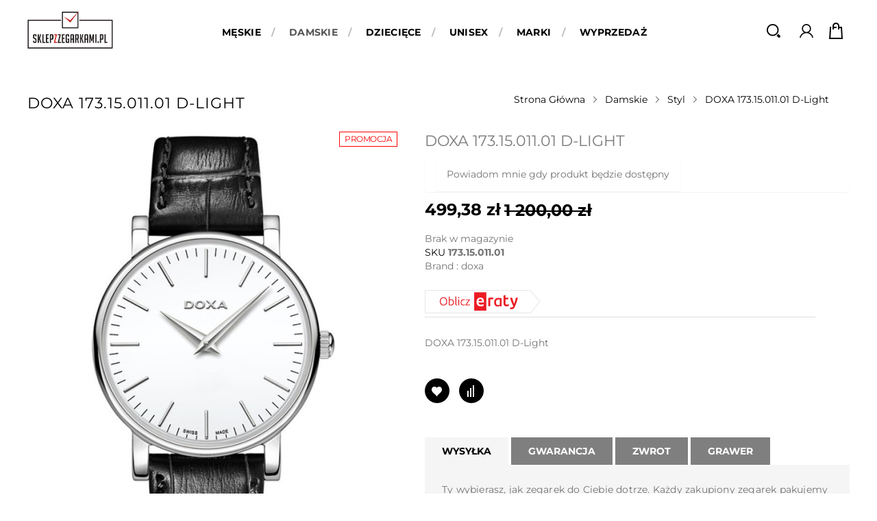

--- FILE ---
content_type: text/html; charset=UTF-8
request_url: https://sklepzzegarkami.pl/forwoman/styl/doxa-173-15-011-01-d-light.html
body_size: 21676
content:
<!doctype html>
<html lang="pl">
    <head prefix="og: http://ogp.me/ns# fb: http://ogp.me/ns/fb# product: http://ogp.me/ns/product#">
        <script type="0201c72c7628b8f0a0a7e2ff-text/javascript">
    var LOCALE = 'pl\u002DPL';
    var BASE_URL = 'https\u003A\u002F\u002Fsklepzzegarkami.pl\u002F';
    var require = {
        'baseUrl': 'https\u003A\u002F\u002Fsklepzzegarkami.pl\u002Fstatic\u002Fversion1761550409\u002Ffrontend\u002FAdvox\u002Ftimesquare\u002Fpl_PL'
    };</script>        <meta charset="utf-8"/>
<meta name="title" content="Zegarki męskie i zegarki damskie  - DOXA 173.15.011.01 D-Light - autoryzowany sprzedawca"/>
<meta name="keywords" content="DOXA 173.15.011.01 D-Light"/>
<meta name="robots" content="INDEX,FOLLOW"/>
<meta name="viewport" content="width=device-width, initial-scale=1, maximum-scale=1.0, user-scalable=no"/>
<meta name="format-detection" content="telephone=no"/>
<meta name="description" content="Sklep z zegarkami poleca - DOXA 173.15.011.01 D-Light ✅ Wysoka jakość produktów w atrakcyjnych cenach ✅ Darmowa dostawa - zapraszamy!"/>
<title>Zegarki męskie i zegarki damskie  - DOXA 173.15.011.01 D-Light - autoryzowany sprzedawca</title>
<link  rel="stylesheet" type="text/css"  media="all" href="https://sklepzzegarkami.pl/static/version1761550409/frontend/Advox/timesquare/pl_PL/mage/calendar.css" />
<link  rel="stylesheet" type="text/css"  media="all" href="https://sklepzzegarkami.pl/static/version1761550409/frontend/Advox/timesquare/pl_PL/css/styles-m.css" />
<link  rel="stylesheet" type="text/css"  media="all" href="https://sklepzzegarkami.pl/static/version1761550409/frontend/Advox/timesquare/pl_PL/css/owl.carousel.css" />
<link  rel="stylesheet" type="text/css"  media="all" href="https://sklepzzegarkami.pl/static/version1761550409/frontend/Advox/timesquare/pl_PL/css/flexslider.css" />
<link  rel="stylesheet" type="text/css"  media="all" href="https://sklepzzegarkami.pl/static/version1761550409/frontend/Advox/timesquare/pl_PL/css/animate.css" />
<link  rel="stylesheet" type="text/css"  media="all" href="https://sklepzzegarkami.pl/static/version1761550409/frontend/Advox/timesquare/pl_PL/css/lightbox.css" />
<link  rel="stylesheet" type="text/css"  media="all" href="https://sklepzzegarkami.pl/static/version1761550409/frontend/Advox/timesquare/pl_PL/css/font-awesome.min.css" />
<link  rel="stylesheet" type="text/css"  media="all" href="https://sklepzzegarkami.pl/static/version1761550409/frontend/Advox/timesquare/pl_PL/css/advancemenu.css" />
<link  rel="stylesheet" type="text/css"  media="all" href="https://sklepzzegarkami.pl/static/version1761550409/frontend/Advox/timesquare/pl_PL/bootstrap/css/bootstrap.css" />
<link  rel="stylesheet" type="text/css"  media="all" href="https://sklepzzegarkami.pl/static/version1761550409/frontend/Advox/timesquare/pl_PL/bootstrap/css/bootstrap-theme.css" />
<link  rel="stylesheet" type="text/css"  media="all" href="https://sklepzzegarkami.pl/static/version1761550409/frontend/Advox/timesquare/pl_PL/css/custom-theme.css" />
<link  rel="stylesheet" type="text/css"  media="all" href="https://sklepzzegarkami.pl/static/version1761550409/frontend/Advox/timesquare/pl_PL/css/custom-responsive.css" />
<link  rel="stylesheet" type="text/css"  media="all" href="https://sklepzzegarkami.pl/static/version1761550409/frontend/Advox/timesquare/pl_PL/MageWorx_SearchSuiteAutocomplete/css/searchsuiteautocomplete.css" />
<link  rel="stylesheet" type="text/css"  media="all" href="https://sklepzzegarkami.pl/static/version1761550409/frontend/Advox/timesquare/pl_PL/PayU_PaymentGateway/css/payu.css" />
<link  rel="stylesheet" type="text/css"  media="all" href="https://sklepzzegarkami.pl/static/version1761550409/frontend/Advox/timesquare/pl_PL/Magefan_Blog/css/blog-m.css" />
<link  rel="stylesheet" type="text/css"  media="all" href="https://sklepzzegarkami.pl/static/version1761550409/frontend/Advox/timesquare/pl_PL/Magefan_Blog/css/blog-custom.css" />
<link  rel="stylesheet" type="text/css"  media="all" href="https://sklepzzegarkami.pl/static/version1761550409/frontend/Advox/timesquare/pl_PL/mage/gallery/gallery.css" />
<link  rel="stylesheet" type="text/css"  media="all" href="https://sklepzzegarkami.pl/static/version1761550409/frontend/Advox/timesquare/pl_PL/Magefan_Blog/css/blog-new.css" />
<link  rel="stylesheet" type="text/css"  media="screen and (min-width: 768px)" href="https://sklepzzegarkami.pl/static/version1761550409/frontend/Advox/timesquare/pl_PL/css/styles-l.css" />
<link  rel="stylesheet" type="text/css"  media="print" href="https://sklepzzegarkami.pl/static/version1761550409/frontend/Advox/timesquare/pl_PL/css/print.css" />
<script type="0201c72c7628b8f0a0a7e2ff-text/javascript" src="https://sklepzzegarkami.pl/static/version1761550409/frontend/Advox/timesquare/pl_PL/requirejs/require.js"></script>
<script type="0201c72c7628b8f0a0a7e2ff-text/javascript" src="https://sklepzzegarkami.pl/static/version1761550409/frontend/Advox/timesquare/pl_PL/mage/requirejs/mixins.js"></script>
<script type="0201c72c7628b8f0a0a7e2ff-text/javascript" src="https://sklepzzegarkami.pl/static/version1761550409/frontend/Advox/timesquare/pl_PL/requirejs-config.js"></script>
<link rel="preload" as="font" crossorigin="anonymous" href="https://sklepzzegarkami.pl/static/version1761550409/frontend/Advox/timesquare/pl_PL/fonts/opensans/light/opensans-300.woff2" />
<link rel="preload" as="font" crossorigin="anonymous" href="https://sklepzzegarkami.pl/static/version1761550409/frontend/Advox/timesquare/pl_PL/fonts/opensans/regular/opensans-400.woff2" />
<link rel="preload" as="font" crossorigin="anonymous" href="https://sklepzzegarkami.pl/static/version1761550409/frontend/Advox/timesquare/pl_PL/fonts/opensans/semibold/opensans-600.woff2" />
<link rel="preload" as="font" crossorigin="anonymous" href="https://sklepzzegarkami.pl/static/version1761550409/frontend/Advox/timesquare/pl_PL/fonts/opensans/bold/opensans-700.woff2" />
<link rel="preload" as="font" crossorigin="anonymous" href="https://sklepzzegarkami.pl/static/version1761550409/frontend/Advox/timesquare/pl_PL/fonts/Luma-Icons.woff2" />
<style type="text/css">@font-face {font-family:Lato;font-style:normal;font-weight:400;src:url(/cf-fonts/s/lato/5.0.18/latin/400/normal.woff2);unicode-range:U+0000-00FF,U+0131,U+0152-0153,U+02BB-02BC,U+02C6,U+02DA,U+02DC,U+0304,U+0308,U+0329,U+2000-206F,U+2074,U+20AC,U+2122,U+2191,U+2193,U+2212,U+2215,U+FEFF,U+FFFD;font-display:swap;}@font-face {font-family:Lato;font-style:normal;font-weight:400;src:url(/cf-fonts/s/lato/5.0.18/latin-ext/400/normal.woff2);unicode-range:U+0100-02AF,U+0304,U+0308,U+0329,U+1E00-1E9F,U+1EF2-1EFF,U+2020,U+20A0-20AB,U+20AD-20CF,U+2113,U+2C60-2C7F,U+A720-A7FF;font-display:swap;}@font-face {font-family:Lato;font-style:normal;font-weight:700;src:url(/cf-fonts/s/lato/5.0.18/latin-ext/700/normal.woff2);unicode-range:U+0100-02AF,U+0304,U+0308,U+0329,U+1E00-1E9F,U+1EF2-1EFF,U+2020,U+20A0-20AB,U+20AD-20CF,U+2113,U+2C60-2C7F,U+A720-A7FF;font-display:swap;}@font-face {font-family:Lato;font-style:normal;font-weight:700;src:url(/cf-fonts/s/lato/5.0.18/latin/700/normal.woff2);unicode-range:U+0000-00FF,U+0131,U+0152-0153,U+02BB-02BC,U+02C6,U+02DA,U+02DC,U+0304,U+0308,U+0329,U+2000-206F,U+2074,U+20AC,U+2122,U+2191,U+2193,U+2212,U+2215,U+FEFF,U+FFFD;font-display:swap;}@font-face {font-family:Lato;font-style:normal;font-weight:900;src:url(/cf-fonts/s/lato/5.0.18/latin-ext/900/normal.woff2);unicode-range:U+0100-02AF,U+0304,U+0308,U+0329,U+1E00-1E9F,U+1EF2-1EFF,U+2020,U+20A0-20AB,U+20AD-20CF,U+2113,U+2C60-2C7F,U+A720-A7FF;font-display:swap;}@font-face {font-family:Lato;font-style:normal;font-weight:900;src:url(/cf-fonts/s/lato/5.0.18/latin/900/normal.woff2);unicode-range:U+0000-00FF,U+0131,U+0152-0153,U+02BB-02BC,U+02C6,U+02DA,U+02DC,U+0304,U+0308,U+0329,U+2000-206F,U+2074,U+20AC,U+2122,U+2191,U+2193,U+2212,U+2215,U+FEFF,U+FFFD;font-display:swap;}</style>
<style type="text/css">@font-face {font-family:Montserrat;font-style:normal;font-weight:300;src:url(/cf-fonts/s/montserrat/5.0.16/cyrillic/300/normal.woff2);unicode-range:U+0301,U+0400-045F,U+0490-0491,U+04B0-04B1,U+2116;font-display:swap;}@font-face {font-family:Montserrat;font-style:normal;font-weight:300;src:url(/cf-fonts/s/montserrat/5.0.16/latin/300/normal.woff2);unicode-range:U+0000-00FF,U+0131,U+0152-0153,U+02BB-02BC,U+02C6,U+02DA,U+02DC,U+0304,U+0308,U+0329,U+2000-206F,U+2074,U+20AC,U+2122,U+2191,U+2193,U+2212,U+2215,U+FEFF,U+FFFD;font-display:swap;}@font-face {font-family:Montserrat;font-style:normal;font-weight:300;src:url(/cf-fonts/s/montserrat/5.0.16/latin-ext/300/normal.woff2);unicode-range:U+0100-02AF,U+0304,U+0308,U+0329,U+1E00-1E9F,U+1EF2-1EFF,U+2020,U+20A0-20AB,U+20AD-20CF,U+2113,U+2C60-2C7F,U+A720-A7FF;font-display:swap;}@font-face {font-family:Montserrat;font-style:normal;font-weight:300;src:url(/cf-fonts/s/montserrat/5.0.16/cyrillic-ext/300/normal.woff2);unicode-range:U+0460-052F,U+1C80-1C88,U+20B4,U+2DE0-2DFF,U+A640-A69F,U+FE2E-FE2F;font-display:swap;}@font-face {font-family:Montserrat;font-style:normal;font-weight:300;src:url(/cf-fonts/s/montserrat/5.0.16/vietnamese/300/normal.woff2);unicode-range:U+0102-0103,U+0110-0111,U+0128-0129,U+0168-0169,U+01A0-01A1,U+01AF-01B0,U+0300-0301,U+0303-0304,U+0308-0309,U+0323,U+0329,U+1EA0-1EF9,U+20AB;font-display:swap;}@font-face {font-family:Montserrat;font-style:normal;font-weight:400;src:url(/cf-fonts/s/montserrat/5.0.16/latin-ext/400/normal.woff2);unicode-range:U+0100-02AF,U+0304,U+0308,U+0329,U+1E00-1E9F,U+1EF2-1EFF,U+2020,U+20A0-20AB,U+20AD-20CF,U+2113,U+2C60-2C7F,U+A720-A7FF;font-display:swap;}@font-face {font-family:Montserrat;font-style:normal;font-weight:400;src:url(/cf-fonts/s/montserrat/5.0.16/latin/400/normal.woff2);unicode-range:U+0000-00FF,U+0131,U+0152-0153,U+02BB-02BC,U+02C6,U+02DA,U+02DC,U+0304,U+0308,U+0329,U+2000-206F,U+2074,U+20AC,U+2122,U+2191,U+2193,U+2212,U+2215,U+FEFF,U+FFFD;font-display:swap;}@font-face {font-family:Montserrat;font-style:normal;font-weight:400;src:url(/cf-fonts/s/montserrat/5.0.16/cyrillic-ext/400/normal.woff2);unicode-range:U+0460-052F,U+1C80-1C88,U+20B4,U+2DE0-2DFF,U+A640-A69F,U+FE2E-FE2F;font-display:swap;}@font-face {font-family:Montserrat;font-style:normal;font-weight:400;src:url(/cf-fonts/s/montserrat/5.0.16/cyrillic/400/normal.woff2);unicode-range:U+0301,U+0400-045F,U+0490-0491,U+04B0-04B1,U+2116;font-display:swap;}@font-face {font-family:Montserrat;font-style:normal;font-weight:400;src:url(/cf-fonts/s/montserrat/5.0.16/vietnamese/400/normal.woff2);unicode-range:U+0102-0103,U+0110-0111,U+0128-0129,U+0168-0169,U+01A0-01A1,U+01AF-01B0,U+0300-0301,U+0303-0304,U+0308-0309,U+0323,U+0329,U+1EA0-1EF9,U+20AB;font-display:swap;}@font-face {font-family:Montserrat;font-style:normal;font-weight:700;src:url(/cf-fonts/s/montserrat/5.0.16/vietnamese/700/normal.woff2);unicode-range:U+0102-0103,U+0110-0111,U+0128-0129,U+0168-0169,U+01A0-01A1,U+01AF-01B0,U+0300-0301,U+0303-0304,U+0308-0309,U+0323,U+0329,U+1EA0-1EF9,U+20AB;font-display:swap;}@font-face {font-family:Montserrat;font-style:normal;font-weight:700;src:url(/cf-fonts/s/montserrat/5.0.16/cyrillic/700/normal.woff2);unicode-range:U+0301,U+0400-045F,U+0490-0491,U+04B0-04B1,U+2116;font-display:swap;}@font-face {font-family:Montserrat;font-style:normal;font-weight:700;src:url(/cf-fonts/s/montserrat/5.0.16/latin/700/normal.woff2);unicode-range:U+0000-00FF,U+0131,U+0152-0153,U+02BB-02BC,U+02C6,U+02DA,U+02DC,U+0304,U+0308,U+0329,U+2000-206F,U+2074,U+20AC,U+2122,U+2191,U+2193,U+2212,U+2215,U+FEFF,U+FFFD;font-display:swap;}@font-face {font-family:Montserrat;font-style:normal;font-weight:700;src:url(/cf-fonts/s/montserrat/5.0.16/latin-ext/700/normal.woff2);unicode-range:U+0100-02AF,U+0304,U+0308,U+0329,U+1E00-1E9F,U+1EF2-1EFF,U+2020,U+20A0-20AB,U+20AD-20CF,U+2113,U+2C60-2C7F,U+A720-A7FF;font-display:swap;}@font-face {font-family:Montserrat;font-style:normal;font-weight:700;src:url(/cf-fonts/s/montserrat/5.0.16/cyrillic-ext/700/normal.woff2);unicode-range:U+0460-052F,U+1C80-1C88,U+20B4,U+2DE0-2DFF,U+A640-A69F,U+FE2E-FE2F;font-display:swap;}</style>
<link  rel="icon" type="image/x-icon" href="https://sklepzzegarkami.pl/media/favicon/stores/1/znak.png" />
<link  rel="shortcut icon" type="image/x-icon" href="https://sklepzzegarkami.pl/media/favicon/stores/1/znak.png" />
<link  href="https://sklepzzegarkami.pl/static/version1761550409/frontend/Advox/timesquare/pl_PL/css/source/_extend.less" />
<link  rel="canonical" href="https://sklepzzegarkami.pl/doxa-173-15-011-01-d-light.html" />
<meta name="google-site-verification" content="scsYzR4izF50TQzAzsGUomw4LH_Ts2h20prfbMkL-a4" />        <!-- BEGIN GOOGLE ANALYTICS CODE -->
<script type="text/x-magento-init">
{
    "*": {
        "Magento_GoogleAnalytics/js/google-analytics": {
            "isCookieRestrictionModeEnabled": 1,
            "currentWebsite": 1,
            "cookieName": "user_allowed_save_cookie",
            "ordersTrackingData": [],
            "pageTrackingData": {"optPageUrl":"","isAnonymizedIpActive":false,"accountId":"UA-115307416-1"}        }
    }
}
</script>
<!-- END GOOGLE ANALYTICS CODE -->
    <script type="text/x-magento-init">
        {
            "*": {
                "Magento_PageCache/js/form-key-provider": {
                    "isPaginationCacheEnabled":
                        0                }
            }
        }
    </script>

<meta property="og:type" content="product" />
<meta property="og:title"
      content="DOXA&#x20;173.15.011.01&#x20;D-Light" />
<meta property="og:image"
      content="https://sklepzzegarkami.pl/media/catalog/product/cache/6eeae4ad8b3e7bb05ed73c6cc05582fb/1/7/173.15.011.01.jpg" />
<meta property="og:description"
      content="DOXA&#x20;173.15.011.01&#x20;D-Light" />
<meta property="og:url" content="https://sklepzzegarkami.pl/doxa-173-15-011-01-d-light.html" />
    <meta property="product:price:amount" content="499.380001"/>
    <meta property="product:price:currency"
      content="PLN"/>
    </head>
    <body data-container="body"
          data-mage-init='{"loaderAjax": {}, "loader": { "icon": "https://sklepzzegarkami.pl/static/version1761550409/frontend/Advox/timesquare/pl_PL/images/loader-2.gif"}}'
        class="pl-thm-advox pl-thm-advox-timesquare catalog-product-view product-doxa-173-15-011-01-d-light categorypath-forwoman-styl category-styl page-layout-1column" id="html-body" itemtype="http://schema.org/Product" itemscope="itemscope">
        
<div class="cookie-status-message" id="cookie-status">
    The store will not work correctly when cookies are disabled.</div>
<script type="text&#x2F;javascript">document.querySelector("#cookie-status").style.display = "none";</script>
<script type="text/x-magento-init">
    {
        "*": {
            "cookieStatus": {}
        }
    }
</script>

<script type="text/x-magento-init">
    {
        "*": {
            "mage/cookies": {
                "expires": null,
                "path": "\u002F",
                "domain": ".sklepzzegarkami.pl",
                "secure": true,
                "lifetime": "3600"
            }
        }
    }
</script>
    <noscript>
        <div class="message global noscript">
            <div class="content">
                <p>
                    <strong>Wygląda na to, że JavaScript jest wyłączony w twojej przeglądarce.</strong>
                    <span>
                        By w pełni cieszyć się naszą stroną, upewnij się, że włączyłeś JavaScript w swojej przeglądarce.                    </span>
                </p>
            </div>
        </div>
    </noscript>
    <div role="alertdialog"
         tabindex="-1"
         class="message global cookie"
         id="notice-cookie-block">
        <div role="document" class="content" tabindex="0">
            <p>
                <strong>Używamy cookies aby ułatwić korzystanie ze sklepu.</strong>
                <span>Zgodnie z dyrektywą dotyczącą prywatności w sieci, musimy zapytać o Twoją zgodę na zapisywanie plików cookies.                </span>
                <a href="https://sklepzzegarkami.pl/privacy-policy-cookie-restriction-mode/"> Dowiedz się więcej</a>.            </p>
            <div class="actions">
                <button id="btn-cookie-allow" class="action allow primary">
                    <span>Zezwalaj na pliki cookie</span>
                </button>
            </div>
        </div>
    </div>
    <script type="text&#x2F;javascript">    var elemxDos71tNArray = document.querySelectorAll('div#notice-cookie-block');
    if(elemxDos71tNArray.length !== 'undefined'){
        elemxDos71tNArray.forEach(function(element) {
            if (element) {
                element.style.display = 'none';

            }
        });
    }</script>    <script type="text/x-magento-init">
        {
            "#notice-cookie-block": {
                "cookieNotices": {
                    "cookieAllowButtonSelector": "#btn-cookie-allow",
                    "cookieName": "user_allowed_save_cookie",
                    "cookieValue": {"1":1},
                    "cookieLifetime": 31536000,
                    "noCookiesUrl": "https\u003A\u002F\u002Fsklepzzegarkami.pl\u002Fcookie\u002Findex\u002FnoCookies\u002F"
                }
            }
        }
    </script>

<script type="0201c72c7628b8f0a0a7e2ff-text/javascript">
    window.cookiesConfig = window.cookiesConfig || {};
    window.cookiesConfig.secure = true;
</script><script type="0201c72c7628b8f0a0a7e2ff-text/javascript">    require.config({
        map: {
            '*': {
                wysiwygAdapter: 'mage/adminhtml/wysiwyg/tiny_mce/tinymceAdapter'
            }
        }
    });</script><script type="0201c72c7628b8f0a0a7e2ff-text/javascript">    require.config({
        paths: {
            googleMaps: 'https\u003A\u002F\u002Fmaps.googleapis.com\u002Fmaps\u002Fapi\u002Fjs\u003Fv\u003D3\u0026key\u003D'
        },
        config: {
            'Magento_PageBuilder/js/utils/map': {
                style: '',
            },
            'Magento_PageBuilder/js/content-type/map/preview': {
                apiKey: '',
                apiKeyErrorMessage: 'You\u0020must\u0020provide\u0020a\u0020valid\u0020\u003Ca\u0020href\u003D\u0027https\u003A\u002F\u002Fsklepzzegarkami.pl\u002Fadminhtml\u002Fsystem_config\u002Fedit\u002Fsection\u002Fcms\u002F\u0023cms_pagebuilder\u0027\u0020target\u003D\u0027_blank\u0027\u003EGoogle\u0020Maps\u0020API\u0020key\u003C\u002Fa\u003E\u0020to\u0020use\u0020a\u0020map.'
            },
            'Magento_PageBuilder/js/form/element/map': {
                apiKey: '',
                apiKeyErrorMessage: 'You\u0020must\u0020provide\u0020a\u0020valid\u0020\u003Ca\u0020href\u003D\u0027https\u003A\u002F\u002Fsklepzzegarkami.pl\u002Fadminhtml\u002Fsystem_config\u002Fedit\u002Fsection\u002Fcms\u002F\u0023cms_pagebuilder\u0027\u0020target\u003D\u0027_blank\u0027\u003EGoogle\u0020Maps\u0020API\u0020key\u003C\u002Fa\u003E\u0020to\u0020use\u0020a\u0020map.'
            },
        }
    });</script><script type="0201c72c7628b8f0a0a7e2ff-text/javascript">
    require.config({
        shim: {
            'Magento_PageBuilder/js/utils/map': {
                deps: ['googleMaps']
            }
        }
    });</script><div class="page-wrapper"><header class="page-header"><div class="header-outer header-inner"><div class="panel header"><ul class="header links">        <li class="greet welcome" data-bind="scope: 'customer'">
            <span data-bind="text: customer().fullname ? $t('Welcome, %1!').replace('%1', customer().fullname) : 'Witaj!'"></span>
        </li>
        <script type="text/x-magento-init">
        {
            "*": {
                "Magento_Ui/js/core/app": {
                    "components": {
                        "customer": {
                            "component": "Magento_Customer/js/view/customer"
                        }
                    }
                }
            }
        }
        </script>
    <li class="link authorization-link" data-label="lub">
    <a href="https://sklepzzegarkami.pl/customer/account/login/referer/aHR0cHM6Ly9za2xlcHp6ZWdhcmthbWkucGwvZm9yd29tYW4vc3R5bC9kb3hhLTE3My0xNS0wMTEtMDEtZC1saWdodC5odG1s/"        >Zaloguj się</a>
</li>
<li><a href="https://sklepzzegarkami.pl/customer/account/create/" id="idSN3rwajk" >Utwórz konto</a></li></ul></div><div id="spinner"></div>

<div class="header content">
		
		
		<div class="header_right_outer">
			
			<div class="haeder_left">
				<span data-action="toggle-nav" class="action nav-toggle"><span>Przełącznik Nav</span></span>
    <a class="logo" href="https://sklepzzegarkami.pl/" title="sklepzzegarkami.pl">
        <picture>
            <source type="image/webp" srcset="https://sklepzzegarkami.pl/media/logo/stores/1/Sklep_z_zegarkami_logo_-_gotowe_3.webp">
        <source type="image/png" srcset="https://sklepzzegarkami.pl/media/logo/stores/1/Sklep_z_zegarkami_logo_-_gotowe_3.png">
        <img src="https://sklepzzegarkami.pl/media/logo/stores/1/Sklep_z_zegarkami_logo_-_gotowe_3.png"
             alt="sklepzzegarkami.pl"
             width="125"                      loading="lazy" /></picture>
</a>
			</div>
			
			<div class="haeder_middle">
				    <div class="sections nav-sections">
                <div class="section-items nav-sections-items"
             data-mage-init='{"tabs":{"openedState":"active"}}'>
                                            <div class="section-item-title nav-sections-item-title"
                     data-role="collapsible">
                    <a class="nav-sections-item-switch"
                       data-toggle="switch" href="#store.menu">
                        Menu                    </a>
                </div>
                <div class="section-item-content nav-sections-item-content"
                     id="store.menu"
                     data-role="content">
                    <nav id="advancemenu" class="navigation advance-megamenu desktop-menu">
    <ul id="desktopmenu" class="advance-menu">
		        <li  class="level0 nav-1 category-item first level-top parent"><a href="https://sklepzzegarkami.pl/forman"  class="level-top" ><span>Męskie</span></a><div class="popup-menu popup-3"><div class="popup-menu-top"></div><div class="popup-menu-inner popup-menu-middle popup-category-3"><ul class="level0 submenu advance-submenu"><li  class="level1 nav-1-1 category-item first parent"><a href="https://sklepzzegarkami.pl/forman/styl.html" ><span>Styl</span></a><ul class="level1 submenu advance-submenu"><li  class="level2 nav-1-1-1 category-item first"><a href="https://sklepzzegarkami.pl/forman/styl/klasyczne.html" ><span>Klasyczne</span></a></li><li  class="level2 nav-1-1-2 category-item"><a href="https://sklepzzegarkami.pl/forman/styl/sportowe.html" ><span>Sportowe</span></a></li><li  class="level2 nav-1-1-3 category-item"><a href="https://sklepzzegarkami.pl/forman/styl/fashion.html" ><span>Fashion</span></a></li><li  class="level2 nav-1-1-4 category-item last"><a href="https://sklepzzegarkami.pl/forman/styl/bizuteryjne.html" ><span>Biżuteryjne</span></a></li></ul></li><li  class="level1 nav-1-2 category-item parent"><a href="https://sklepzzegarkami.pl/forman/mechanizm.html" ><span>Mechanizm</span></a><ul class="level1 submenu advance-submenu"><li  class="level2 nav-1-2-1 category-item first"><a href="https://sklepzzegarkami.pl/forman/mechanizm/na-baterie.html" ><span>Kwarcowy</span></a></li><li  class="level2 nav-1-2-2 category-item last"><a href="https://sklepzzegarkami.pl/forman/mechanizm/automatyczny-nakrecany.html" ><span>Automatyczny, nakręcany</span></a></li></ul></li><li  class="level1 nav-1-3 category-item parent"><a href="https://sklepzzegarkami.pl/forman/material-koperty.html" ><span>Materiał koperty</span></a><ul class="level1 submenu advance-submenu"><li  class="level2 nav-1-3-1 category-item first"><a href="https://sklepzzegarkami.pl/forman/material-koperty/stal.html" ><span>Stal</span></a></li><li  class="level2 nav-1-3-2 category-item"><a href="https://sklepzzegarkami.pl/forman/material-koperty/tworzywo-sztuczne.html" ><span>Tworzywo sztuczne</span></a></li><li  class="level2 nav-1-3-3 category-item"><a href="https://sklepzzegarkami.pl/forman/material-koperty/tytan.html" ><span>Tytan</span></a></li><li  class="level2 nav-1-3-4 category-item"><a href="https://sklepzzegarkami.pl/forman/material-koperty/ceramik.html" ><span>Ceramika</span></a></li><li  class="level2 nav-1-3-5 category-item"><a href="https://sklepzzegarkami.pl/forman/material-koperty/karbon.html" ><span>Karbon</span></a></li><li  class="level2 nav-1-3-6 category-item"><a href="https://sklepzzegarkami.pl/forman/material-koperty/braz.html" ><span>Brąz</span></a></li><li  class="level2 nav-1-3-7 category-item"><a href="https://sklepzzegarkami.pl/forman/material-koperty/zloto-14-karat.html" ><span>Złoto 14 karat</span></a></li><li  class="level2 nav-1-3-8 category-item"><a href="https://sklepzzegarkami.pl/forman/material-koperty/mosiadz.html" ><span>Mosiądz</span></a></li><li  class="level2 nav-1-3-9 category-item last"><a href="https://sklepzzegarkami.pl/forman/material-koperty/metal.html" ><span>Metal</span></a></li></ul></li><li  class="level1 nav-1-4 category-item parent"><a href="https://sklepzzegarkami.pl/forman/kolor-koperty.html" ><span>Kolor koperty</span></a><ul class="level1 submenu advance-submenu"><li  class="level2 nav-1-4-1 category-item first"><a href="https://sklepzzegarkami.pl/forman/kolor-koperty/stalowy.html" ><span>Stalowy</span></a></li><li  class="level2 nav-1-4-2 category-item"><a href="https://sklepzzegarkami.pl/forman/kolor-koperty/zolte-zloto.html" ><span>Żółte złoto</span></a></li><li  class="level2 nav-1-4-3 category-item"><a href="https://sklepzzegarkami.pl/forman/kolor-koperty/czarny.html" ><span>Czarny</span></a></li><li  class="level2 nav-1-4-4 category-item"><a href="https://sklepzzegarkami.pl/forman/kolor-koperty/niebieski.html" ><span>Niebieski</span></a></li><li  class="level2 nav-1-4-5 category-item"><a href="https://sklepzzegarkami.pl/forman/kolor-koperty/czerwony.html" ><span>Czerwony</span></a></li><li  class="level2 nav-1-4-6 category-item"><a href="https://sklepzzegarkami.pl/forman/kolor-koperty/bialy.html" ><span>Biały</span></a></li><li  class="level2 nav-1-4-7 category-item"><a href="https://sklepzzegarkami.pl/forman/kolor-koperty/zielony.html" ><span>Zielony</span></a></li><li  class="level2 nav-1-4-8 category-item last"><a href="https://sklepzzegarkami.pl/forman/kolor-koperty/rozowy.html" ><span>Różowy</span></a></li></ul></li><li  class="level1 nav-1-5 category-item parent"><a href="https://sklepzzegarkami.pl/forman/kolor-tarczy.html" ><span>Kolor tarczy</span></a><ul class="level1 submenu advance-submenu"><li  class="level2 nav-1-5-1 category-item first"><a href="https://sklepzzegarkami.pl/forman/kolor-tarczy/stalowy.html" ><span>Stalowy</span></a></li><li  class="level2 nav-1-5-2 category-item"><a href="https://sklepzzegarkami.pl/forman/kolor-tarczy/bialy.html" ><span>Biały</span></a></li><li  class="level2 nav-1-5-3 category-item"><a href="https://sklepzzegarkami.pl/forman/kolor-tarczy/bezowy.html" ><span>Beżowy</span></a></li><li  class="level2 nav-1-5-4 category-item"><a href="https://sklepzzegarkami.pl/forman/kolor-tarczy/brazowy.html" ><span>Brązowy</span></a></li><li  class="level2 nav-1-5-5 category-item"><a href="https://sklepzzegarkami.pl/forman/kolor-tarczy/czarny.html" ><span>Czarny</span></a></li><li  class="level2 nav-1-5-6 category-item"><a href="https://sklepzzegarkami.pl/forman/kolor-tarczy/czerwony.html" ><span>Czerwony</span></a></li><li  class="level2 nav-1-5-7 category-item"><a href="https://sklepzzegarkami.pl/forman/kolor-tarczy/niebieski.html" ><span>Niebieski</span></a></li><li  class="level2 nav-1-5-8 category-item"><a href="https://sklepzzegarkami.pl/forman/kolor-tarczy/skeleton.html" ><span>Skeleton</span></a></li><li  class="level2 nav-1-5-9 category-item"><a href="https://sklepzzegarkami.pl/forman/kolor-tarczy/szary.html" ><span>Szary</span></a></li><li  class="level2 nav-1-5-10 category-item"><a href="https://sklepzzegarkami.pl/forman/kolor-tarczy/szampanski.html" ><span>Szampański</span></a></li><li  class="level2 nav-1-5-11 category-item"><a href="https://sklepzzegarkami.pl/forman/kolor-tarczy/zloty.html" ><span>Żółte złoto</span></a></li><li  class="level2 nav-1-5-12 category-item"><a href="https://sklepzzegarkami.pl/forman/kolor-tarczy/rozowe-zloto.html" ><span>Różowe złoto</span></a></li><li  class="level2 nav-1-5-13 category-item"><a href="https://sklepzzegarkami.pl/forman/kolor-tarczy/multiokolor.html" ><span>Multikolor</span></a></li><li  class="level2 nav-1-5-14 category-item"><a href="https://sklepzzegarkami.pl/forman/kolor-tarczy/zielony.html" ><span>Zielony</span></a></li><li  class="level2 nav-1-5-15 category-item"><a href="https://sklepzzegarkami.pl/forman/kolor-tarczy/granatowy.html" ><span>Granatowy</span></a></li><li  class="level2 nav-1-5-16 category-item"><a href="https://sklepzzegarkami.pl/forman/kolor-tarczy/pomaranczowy.html" ><span>Pomarańczowy</span></a></li><li  class="level2 nav-1-5-17 category-item"><a href="https://sklepzzegarkami.pl/forman/kolor-tarczy/zolty.html" ><span>Żółty</span></a></li><li  class="level2 nav-1-5-18 category-item"><a href="https://sklepzzegarkami.pl/forman/kolor-tarczy/rozowy.html" ><span>Różowy</span></a></li><li  class="level2 nav-1-5-19 category-item"><a href="https://sklepzzegarkami.pl/forman/kolor-tarczy/tiffany-blue.html" ><span>Tiffany Blue</span></a></li><li  class="level2 nav-1-5-20 category-item"><a href="https://sklepzzegarkami.pl/forman/kolor-tarczy/wskazanie-cyfrowe.html" ><span>Wskazanie cyfrowe</span></a></li><li  class="level2 nav-1-5-21 category-item last"><a href="https://sklepzzegarkami.pl/forman/kolor-tarczy/fioletowy.html" ><span>Fioletowy</span></a></li></ul></li><li  class="level1 nav-1-6 category-item parent"><a href="https://sklepzzegarkami.pl/forman/kolor-bransoletki-paska.html" ><span>Kolor bransoletki / paska</span></a><ul class="level1 submenu advance-submenu"><li  class="level2 nav-1-6-1 category-item first"><a href="https://sklepzzegarkami.pl/forman/kolor-bransoletki-paska/stalowy.html" ><span>Stalowy</span></a></li><li  class="level2 nav-1-6-2 category-item"><a href="https://sklepzzegarkami.pl/forman/kolor-bransoletki-paska/zloty.html" ><span>Żółte złoto</span></a></li><li  class="level2 nav-1-6-3 category-item"><a href="https://sklepzzegarkami.pl/forman/kolor-bransoletki-paska/rozowe-zloto.html" ><span>Różowe złoto</span></a></li><li  class="level2 nav-1-6-4 category-item"><a href="https://sklepzzegarkami.pl/forman/kolor-bransoletki-paska/multikolor.html" ><span>Multikolor</span></a></li><li  class="level2 nav-1-6-5 category-item"><a href="https://sklepzzegarkami.pl/forman/kolor-bransoletki-paska/czarny.html" ><span>Czarny</span></a></li><li  class="level2 nav-1-6-6 category-item"><a href="https://sklepzzegarkami.pl/forman/kolor-bransoletki-paska/bialy.html" ><span>Biały</span></a></li><li  class="level2 nav-1-6-7 category-item"><a href="https://sklepzzegarkami.pl/forman/kolor-bransoletki-paska/bezowy.html" ><span>Beżowy</span></a></li><li  class="level2 nav-1-6-8 category-item"><a href="https://sklepzzegarkami.pl/forman/kolor-bransoletki-paska/brazowy.html" ><span>Brązowy</span></a></li><li  class="level2 nav-1-6-9 category-item"><a href="https://sklepzzegarkami.pl/forman/kolor-bransoletki-paska/czerwony.html" ><span>Czerwony</span></a></li><li  class="level2 nav-1-6-10 category-item"><a href="https://sklepzzegarkami.pl/forman/kolor-bransoletki-paska/niebieski.html" ><span>Niebieski</span></a></li><li  class="level2 nav-1-6-11 category-item"><a href="https://sklepzzegarkami.pl/forman/kolor-bransoletki-paska/szary.html" ><span>Szary</span></a></li><li  class="level2 nav-1-6-12 category-item"><a href="https://sklepzzegarkami.pl/forman/kolor-bransoletki-paska/zielony.html" ><span>Zielony</span></a></li><li  class="level2 nav-1-6-13 category-item"><a href="https://sklepzzegarkami.pl/forman/kolor-bransoletki-paska/pomaranczowy.html" ><span>Pomarańczowy</span></a></li><li  class="level2 nav-1-6-14 category-item"><a href="https://sklepzzegarkami.pl/forman/kolor-bransoletki-paska/zolty.html" ><span>Żółty</span></a></li><li  class="level2 nav-1-6-15 category-item last"><a href="https://sklepzzegarkami.pl/forman/kolor-bransoletki-paska/granatowy.html" ><span>Granatowy</span></a></li></ul></li><li  class="level1 nav-1-7 category-item parent"><a href="https://sklepzzegarkami.pl/forman/wodoszczelny.html" ><span>Wodoszczelny</span></a><ul class="level1 submenu advance-submenu"><li  class="level2 nav-1-7-1 category-item first"><a href="https://sklepzzegarkami.pl/forman/wodoszczelny/mycie-rak.html" ><span>Mycie rąk</span></a></li><li  class="level2 nav-1-7-2 category-item"><a href="https://sklepzzegarkami.pl/forman/wodoszczelny/do-plywania.html" ><span>do Pływania</span></a></li><li  class="level2 nav-1-7-3 category-item last"><a href="https://sklepzzegarkami.pl/forman/wodoszczelny/do-nurkowania.html" ><span>do Nurkowania</span></a></li></ul></li><li  class="level1 nav-1-8 category-item parent"><a href="https://sklepzzegarkami.pl/forman/szklo.html" ><span>Szkło</span></a><ul class="level1 submenu advance-submenu"><li  class="level2 nav-1-8-1 category-item first"><a href="https://sklepzzegarkami.pl/forman/szklo/nierysujace-szafirowe.html" ><span>Nierysujące (szafirowe)</span></a></li><li  class="level2 nav-1-8-2 category-item"><a href="https://sklepzzegarkami.pl/forman/szklo/mineralne.html" ><span>Mineralne</span></a></li><li  class="level2 nav-1-8-3 category-item"><a href="https://sklepzzegarkami.pl/forman/szklo/mineralne-utwardzane.html" ><span>Mineralne utwardzane</span></a></li><li  class="level2 nav-1-8-4 category-item last"><a href="https://sklepzzegarkami.pl/forman/szklo/tworzywo-sztuczne.html" ><span>Tworzywo sztuczne</span></a></li></ul></li><li  class="level1 nav-1-9 category-item parent"><a href="https://sklepzzegarkami.pl/forman/cena.html" ><span>Cena</span></a><ul class="level1 submenu advance-submenu"><li  class="level2 nav-1-9-1 category-item first"><a href="https://sklepzzegarkami.pl/forman/cena/do-500pln.html" ><span>do 500pln</span></a></li><li  class="level2 nav-1-9-2 category-item"><a href="https://sklepzzegarkami.pl/forman/cena/500-1000pln.html" ><span>500- 1000pln</span></a></li><li  class="level2 nav-1-9-3 category-item"><a href="https://sklepzzegarkami.pl/forman/cena/1001-2000pln.html" ><span>1001- 2000pln</span></a></li><li  class="level2 nav-1-9-4 category-item"><a href="https://sklepzzegarkami.pl/forman/cena/2001-3000pln.html" ><span> 2001- 3000pln</span></a></li><li  class="level2 nav-1-9-5 category-item"><a href="https://sklepzzegarkami.pl/forman/cena/3001-5000pln.html" ><span>3001- 5000pln</span></a></li><li  class="level2 nav-1-9-6 category-item last"><a href="https://sklepzzegarkami.pl/forman/cena/powyzej-5000pln.html" ><span>Powyżej 5000pln</span></a></li></ul></li><li  class="level1 nav-1-10 category-item"><a href="https://sklepzzegarkami.pl/forman/marki/zeppelin.html" ><span>Zeppelin</span></a></li><li  class="level1 nav-1-11 category-item"><a href="https://sklepzzegarkami.pl/forman/marki/venezianico.html" ><span>Venezianico</span></a></li><li  class="level1 nav-1-12 category-item"><a href="https://sklepzzegarkami.pl/forman/marki/bulova.html" ><span>Bulova</span></a></li><li  class="level1 nav-1-13 category-item"><a href="https://sklepzzegarkami.pl/forman/marki/herbelin.html" ><span>HERBELIN</span></a></li><li  class="level1 nav-1-14 category-item"><a href="https://sklepzzegarkami.pl/forman/marki/junghans.html" ><span>Junghans</span></a></li><li  class="level1 nav-1-15 category-item last"><a href="https://sklepzzegarkami.pl/forman/marki/tsar-bomba.html" ><span>TSAR BOMBA</span></a></li></ul></div><div class="popup-menu-bottom"></div></div></li><li  class="level0 nav-2 category-item has-active level-top parent"><a href="https://sklepzzegarkami.pl/forwoman"  class="level-top" ><span>Damskie</span></a><div class="popup-menu popup-7"><div class="popup-menu-top"></div><div class="popup-menu-inner popup-menu-middle popup-category-7"><ul class="level0 submenu advance-submenu"><li  class="level1 nav-2-1 category-item first active parent"><a href="https://sklepzzegarkami.pl/forwoman/styl.html" ><span>Styl</span></a><ul class="level1 submenu advance-submenu"><li  class="level2 nav-2-1-1 category-item first"><a href="https://sklepzzegarkami.pl/forwoman/styl/klasyczne.html" ><span>Klasyczne</span></a></li><li  class="level2 nav-2-1-2 category-item"><a href="https://sklepzzegarkami.pl/forwoman/styl/sportowe.html" ><span>Sportowe</span></a></li><li  class="level2 nav-2-1-3 category-item"><a href="https://sklepzzegarkami.pl/forwoman/styl/fashion.html" ><span>Fashion</span></a></li><li  class="level2 nav-2-1-4 category-item last"><a href="https://sklepzzegarkami.pl/forwoman/styl/bizuteryjne.html" ><span>Biżuteryjne</span></a></li></ul></li><li  class="level1 nav-2-2 category-item parent"><a href="https://sklepzzegarkami.pl/forwoman/mechanizm.html" ><span>Mechanizm</span></a><ul class="level1 submenu advance-submenu"><li  class="level2 nav-2-2-1 category-item first"><a href="https://sklepzzegarkami.pl/forwoman/mechanizm/na-baterie.html" ><span>Kwarcowy</span></a></li><li  class="level2 nav-2-2-2 category-item"><a href="https://sklepzzegarkami.pl/forwoman/mechanizm/automatyczny-nakrecany.html" ><span>Automatyczny, nakręcany</span></a></li><li  class="level2 nav-2-2-3 category-item last"><a href="https://sklepzzegarkami.pl/forwoman/mechanizm/solarny.html" ><span>Solarny</span></a></li></ul></li><li  class="level1 nav-2-3 category-item parent"><a href="https://sklepzzegarkami.pl/forwoman/bransoletka-pasek.html" ><span>Bransoletka / pasek</span></a><ul class="level1 submenu advance-submenu"><li  class="level2 nav-2-3-1 category-item first parent"><a href="https://sklepzzegarkami.pl/forwoman/bransoletka-pasek/bransoletka.html" ><span>Bransoletka</span></a><ul class="level2 submenu advance-submenu"><li  class="level3 nav-2-3-1-1 category-item first last"><a href="https://sklepzzegarkami.pl/forwoman/bransoletka-pasek/bransoletka/bransoletka-metalowa.html" ><span>Bransoletka metalowa</span></a></li></ul></li><li  class="level2 nav-2-3-2 category-item last parent"><a href="https://sklepzzegarkami.pl/forwoman/bransoletka-pasek/pasek.html" ><span>Pasek</span></a><ul class="level2 submenu advance-submenu"><li  class="level3 nav-2-3-2-1 category-item first last"><a href="https://sklepzzegarkami.pl/forwoman/bransoletka-pasek/pasek/skora-ekologiczna.html" ><span>Skóra ekologiczna</span></a></li></ul></li></ul></li><li  class="level1 nav-2-4 category-item parent"><a href="https://sklepzzegarkami.pl/forwoman/material-koperty.html" ><span>Materiał koperty</span></a><ul class="level1 submenu advance-submenu"><li  class="level2 nav-2-4-1 category-item first"><a href="https://sklepzzegarkami.pl/forwoman/material-koperty/stal.html" ><span>Stal</span></a></li><li  class="level2 nav-2-4-2 category-item"><a href="https://sklepzzegarkami.pl/forwoman/material-koperty/tworzywo-sztuczne.html" ><span>Tworzywo sztuczne</span></a></li><li  class="level2 nav-2-4-3 category-item"><a href="https://sklepzzegarkami.pl/forwoman/material-koperty/ceramika.html" ><span>Ceramika</span></a></li><li  class="level2 nav-2-4-4 category-item"><a href="https://sklepzzegarkami.pl/forwoman/material-koperty/tytan.html" ><span>Tytan</span></a></li><li  class="level2 nav-2-4-5 category-item"><a href="https://sklepzzegarkami.pl/forwoman/material-koperty/mosiadz.html" ><span>Mosiądz</span></a></li><li  class="level2 nav-2-4-6 category-item last"><a href="https://sklepzzegarkami.pl/forwoman/material-koperty/metal.html" ><span>Metal</span></a></li></ul></li><li  class="level1 nav-2-5 category-item parent"><a href="https://sklepzzegarkami.pl/forwoman/kolor-koperty.html" ><span>Kolor koperty</span></a><ul class="level1 submenu advance-submenu"><li  class="level2 nav-2-5-1 category-item first"><a href="https://sklepzzegarkami.pl/forwoman/kolor-koperty/cyrkonie-swarovski.html" ><span>cyrkonie Swarovski</span></a></li><li  class="level2 nav-2-5-2 category-item"><a href="https://sklepzzegarkami.pl/forwoman/kolor-koperty/stalowy.html" ><span>Stalowy</span></a></li><li  class="level2 nav-2-5-3 category-item"><a href="https://sklepzzegarkami.pl/forwoman/kolor-koperty/zolte-zloto.html" ><span>Żółte złoto</span></a></li><li  class="level2 nav-2-5-4 category-item"><a href="https://sklepzzegarkami.pl/forwoman/kolor-koperty/rozowe-zloto.html" ><span>Różowe złoto</span></a></li><li  class="level2 nav-2-5-5 category-item"><a href="https://sklepzzegarkami.pl/forwoman/kolor-koperty/czarny.html" ><span>Czarny</span></a></li><li  class="level2 nav-2-5-6 category-item"><a href="https://sklepzzegarkami.pl/forwoman/kolor-koperty/szary.html" ><span>Szary</span></a></li><li  class="level2 nav-2-5-7 category-item"><a href="https://sklepzzegarkami.pl/forwoman/kolor-koperty/niebieski.html" ><span>Niebieski</span></a></li><li  class="level2 nav-2-5-8 category-item"><a href="https://sklepzzegarkami.pl/forwoman/kolor-koperty/brazowy.html" ><span>Brązowy</span></a></li><li  class="level2 nav-2-5-9 category-item"><a href="https://sklepzzegarkami.pl/forwoman/kolor-koperty/multikolor.html" ><span>Multikolor</span></a></li><li  class="level2 nav-2-5-10 category-item"><a href="https://sklepzzegarkami.pl/forwoman/kolor-koperty/bialy.html" ><span>Biały</span></a></li><li  class="level2 nav-2-5-11 category-item"><a href="https://sklepzzegarkami.pl/forwoman/kolor-koperty/granatowy.html" ><span>Granatowy</span></a></li><li  class="level2 nav-2-5-12 category-item"><a href="https://sklepzzegarkami.pl/forwoman/kolor-koperty/rozowy.html" ><span>Różowy</span></a></li><li  class="level2 nav-2-5-13 category-item"><a href="https://sklepzzegarkami.pl/forwoman/kolor-koperty/czerwony.html" ><span>Czerwony</span></a></li><li  class="level2 nav-2-5-14 category-item"><a href="https://sklepzzegarkami.pl/forwoman/kolor-koperty/zielony.html" ><span>Zielony</span></a></li><li  class="level2 nav-2-5-15 category-item last"><a href="https://sklepzzegarkami.pl/forwoman/kolor-koperty/zolty.html" ><span>Żółty</span></a></li></ul></li><li  class="level1 nav-2-6 category-item parent"><a href="https://sklepzzegarkami.pl/forwoman/kolor-tarczy.html" ><span>Kolor tarczy</span></a><ul class="level1 submenu advance-submenu"><li  class="level2 nav-2-6-1 category-item first"><a href="https://sklepzzegarkami.pl/forwoman/kolor-tarczy/bialy.html" ><span>Biały</span></a></li><li  class="level2 nav-2-6-2 category-item"><a href="https://sklepzzegarkami.pl/forwoman/kolor-tarczy/stalowy.html" ><span>Stalowy</span></a></li><li  class="level2 nav-2-6-3 category-item"><a href="https://sklepzzegarkami.pl/forwoman/kolor-tarczy/zloty.html" ><span>Żółte złoto</span></a></li><li  class="level2 nav-2-6-4 category-item"><a href="https://sklepzzegarkami.pl/forwoman/kolor-tarczy/rozowe-zloto.html" ><span>Różowe złoto</span></a></li><li  class="level2 nav-2-6-5 category-item"><a href="https://sklepzzegarkami.pl/forwoman/kolor-tarczy/brazowy.html" ><span>Brązowy</span></a></li><li  class="level2 nav-2-6-6 category-item"><a href="https://sklepzzegarkami.pl/forwoman/kolor-tarczy/czarny.html" ><span>Czarny</span></a></li><li  class="level2 nav-2-6-7 category-item"><a href="https://sklepzzegarkami.pl/forwoman/kolor-tarczy/czerwony.html" ><span>Czerwony</span></a></li><li  class="level2 nav-2-6-8 category-item"><a href="https://sklepzzegarkami.pl/forwoman/kolor-tarczy/multikolor.html" ><span>Multikolor</span></a></li><li  class="level2 nav-2-6-9 category-item"><a href="https://sklepzzegarkami.pl/forwoman/kolor-tarczy/niebieski.html" ><span>Niebieski</span></a></li><li  class="level2 nav-2-6-10 category-item"><a href="https://sklepzzegarkami.pl/forwoman/kolor-tarczy/skeleton.html" ><span>Skeleton</span></a></li><li  class="level2 nav-2-6-11 category-item"><a href="https://sklepzzegarkami.pl/forwoman/kolor-tarczy/szary.html" ><span>Szary</span></a></li><li  class="level2 nav-2-6-12 category-item"><a href="https://sklepzzegarkami.pl/forwoman/kolor-tarczy/szampanski.html" ><span>Szampański</span></a></li><li  class="level2 nav-2-6-13 category-item"><a href="https://sklepzzegarkami.pl/forwoman/kolor-tarczy/masa-perlowa.html" ><span>Masa perłowa</span></a></li><li  class="level2 nav-2-6-14 category-item"><a href="https://sklepzzegarkami.pl/forwoman/kolor-tarczy/bezowy.html" ><span>Beżowy</span></a></li><li  class="level2 nav-2-6-15 category-item"><a href="https://sklepzzegarkami.pl/forwoman/kolor-tarczy/zielony.html" ><span>Zielony</span></a></li><li  class="level2 nav-2-6-16 category-item"><a href="https://sklepzzegarkami.pl/forwoman/kolor-tarczy/cyrkonie-swarovski.html" ><span>cyrkonie Swarovski</span></a></li><li  class="level2 nav-2-6-17 category-item"><a href="https://sklepzzegarkami.pl/forwoman/kolor-tarczy/granatowy.html" ><span>Granatowy</span></a></li><li  class="level2 nav-2-6-18 category-item"><a href="https://sklepzzegarkami.pl/forwoman/kolor-tarczy/fioletowy.html" ><span>Fioletowy</span></a></li><li  class="level2 nav-2-6-19 category-item"><a href="https://sklepzzegarkami.pl/forwoman/kolor-tarczy/rozowy.html" ><span>Różowy</span></a></li><li  class="level2 nav-2-6-20 category-item"><a href="https://sklepzzegarkami.pl/forwoman/kolor-tarczy/zolty.html" ><span>Żółty</span></a></li><li  class="level2 nav-2-6-21 category-item last"><a href="https://sklepzzegarkami.pl/forwoman/kolor-tarczy/pomaranczowy.html" ><span>Pomarańczowy</span></a></li></ul></li><li  class="level1 nav-2-7 category-item parent"><a href="https://sklepzzegarkami.pl/forwoman/kolor-bransoletki-paska.html" ><span>Kolor bransoletki / paska</span></a><ul class="level1 submenu advance-submenu"><li  class="level2 nav-2-7-1 category-item first"><a href="https://sklepzzegarkami.pl/forwoman/kolor-bransoletki-paska/stalowy.html" ><span>Stalowy</span></a></li><li  class="level2 nav-2-7-2 category-item"><a href="https://sklepzzegarkami.pl/forwoman/kolor-bransoletki-paska/zloty.html" ><span>Żółte złoto</span></a></li><li  class="level2 nav-2-7-3 category-item"><a href="https://sklepzzegarkami.pl/forwoman/kolor-bransoletki-paska/rozowe-zloto.html" ><span>Różowe złoto</span></a></li><li  class="level2 nav-2-7-4 category-item"><a href="https://sklepzzegarkami.pl/forwoman/kolor-bransoletki-paska/multikolor.html" ><span>Multikolor</span></a></li><li  class="level2 nav-2-7-5 category-item"><a href="https://sklepzzegarkami.pl/forwoman/kolor-bransoletki-paska/bezbarwny.html" ><span>Bezbarwny</span></a></li><li  class="level2 nav-2-7-6 category-item"><a href="https://sklepzzegarkami.pl/forwoman/kolor-bransoletki-paska/bialy.html" ><span>Biały</span></a></li><li  class="level2 nav-2-7-7 category-item"><a href="https://sklepzzegarkami.pl/forwoman/kolor-bransoletki-paska/bezowy.html" ><span>Beżowy</span></a></li><li  class="level2 nav-2-7-8 category-item"><a href="https://sklepzzegarkami.pl/forwoman/kolor-bransoletki-paska/brazowy.html" ><span>Brązowy</span></a></li><li  class="level2 nav-2-7-9 category-item"><a href="https://sklepzzegarkami.pl/forwoman/kolor-bransoletki-paska/czarny.html" ><span>Czarny</span></a></li><li  class="level2 nav-2-7-10 category-item"><a href="https://sklepzzegarkami.pl/forwoman/kolor-bransoletki-paska/czerwony.html" ><span>Czerwony</span></a></li><li  class="level2 nav-2-7-11 category-item"><a href="https://sklepzzegarkami.pl/forwoman/kolor-bransoletki-paska/niebieski.html" ><span>Niebieski</span></a></li><li  class="level2 nav-2-7-12 category-item"><a href="https://sklepzzegarkami.pl/forwoman/kolor-bransoletki-paska/szary.html" ><span>Szary</span></a></li><li  class="level2 nav-2-7-13 category-item"><a href="https://sklepzzegarkami.pl/forwoman/kolor-bransoletki-paska/zielony.html" ><span>Zielony</span></a></li><li  class="level2 nav-2-7-14 category-item"><a href="https://sklepzzegarkami.pl/forwoman/kolor-bransoletki-paska/rozowy.html" ><span>Różowy</span></a></li><li  class="level2 nav-2-7-15 category-item"><a href="https://sklepzzegarkami.pl/forwoman/kolor-bransoletki-paska/zolty.html" ><span>Żółty</span></a></li><li  class="level2 nav-2-7-16 category-item"><a href="https://sklepzzegarkami.pl/forwoman/kolor-bransoletki-paska/granatowy.html" ><span>Granatowy</span></a></li><li  class="level2 nav-2-7-17 category-item"><a href="https://sklepzzegarkami.pl/forwoman/kolor-bransoletki-paska/pomaranczowy.html" ><span>Pomarańczowy</span></a></li><li  class="level2 nav-2-7-18 category-item last"><a href="https://sklepzzegarkami.pl/forwoman/kolor-bransoletki-paska/fioletowy.html" ><span>Fioletowy</span></a></li></ul></li><li  class="level1 nav-2-8 category-item parent"><a href="https://sklepzzegarkami.pl/forwoman/wodoszczelny.html" ><span>Wodoszczelny</span></a><ul class="level1 submenu advance-submenu"><li  class="level2 nav-2-8-1 category-item first"><a href="https://sklepzzegarkami.pl/forwoman/wodoszczelny/mycie-rak.html" ><span>Mycie rąk</span></a></li><li  class="level2 nav-2-8-2 category-item"><a href="https://sklepzzegarkami.pl/forwoman/wodoszczelny/do-plywania.html" ><span>do Pływania</span></a></li><li  class="level2 nav-2-8-3 category-item last"><a href="https://sklepzzegarkami.pl/forwoman/wodoszczelny/do-nurkowania.html" ><span>do Nurkowania</span></a></li></ul></li><li  class="level1 nav-2-9 category-item parent"><a href="https://sklepzzegarkami.pl/forwoman/szklo.html" ><span>Szkło</span></a><ul class="level1 submenu advance-submenu"><li  class="level2 nav-2-9-1 category-item first"><a href="https://sklepzzegarkami.pl/forwoman/szklo/nierysujace-szafirowe.html" ><span>Nierysujące (szafirowe)</span></a></li><li  class="level2 nav-2-9-2 category-item"><a href="https://sklepzzegarkami.pl/forwoman/szklo/mineralne.html" ><span>Mineralne</span></a></li><li  class="level2 nav-2-9-3 category-item"><a href="https://sklepzzegarkami.pl/forwoman/szklo/mineralne-utwardzane.html" ><span>Mineralne utwardzane</span></a></li><li  class="level2 nav-2-9-4 category-item last"><a href="https://sklepzzegarkami.pl/forwoman/szklo/tworzywo-sztuczne.html" ><span>Tworzywo sztuczne</span></a></li></ul></li><li  class="level1 nav-2-10 category-item parent"><a href="https://sklepzzegarkami.pl/forwoman/cena.html" ><span>Cena</span></a><ul class="level1 submenu advance-submenu"><li  class="level2 nav-2-10-1 category-item first"><a href="https://sklepzzegarkami.pl/forwoman/cena/do-500pln.html" ><span>do 500pln</span></a></li><li  class="level2 nav-2-10-2 category-item"><a href="https://sklepzzegarkami.pl/forwoman/cena/500-1000pln.html" ><span> 500- 1000pln</span></a></li><li  class="level2 nav-2-10-3 category-item"><a href="https://sklepzzegarkami.pl/forwoman/cena/1001-2000pln.html" ><span>1001- 2000pln</span></a></li><li  class="level2 nav-2-10-4 category-item"><a href="https://sklepzzegarkami.pl/forwoman/cena/2001-3000pln.html" ><span>2001- 3000pln</span></a></li><li  class="level2 nav-2-10-5 category-item"><a href="https://sklepzzegarkami.pl/forwoman/cena/3001-5000pln.html" ><span>3001- 5000pln</span></a></li><li  class="level2 nav-2-10-6 category-item last"><a href="https://sklepzzegarkami.pl/forwoman/cena/powyzej-5000pln.html" ><span>Powyżej 5000pln</span></a></li></ul></li><li  class="level1 nav-2-11 category-item"><a href="https://sklepzzegarkami.pl/forwoman/marki/zeppelin.html" ><span>Zeppelin</span></a></li><li  class="level1 nav-2-12 category-item"><a href="https://sklepzzegarkami.pl/forwoman/marki/bulova.html" ><span>Bulova</span></a></li><li  class="level1 nav-2-13 category-item"><a href="https://sklepzzegarkami.pl/forwoman/marki/herbelin.html" ><span>HERBELIN</span></a></li><li  class="level1 nav-2-14 category-item last"><a href="https://sklepzzegarkami.pl/forwoman/marki/junghans.html" ><span>Junghans</span></a></li></ul></div><div class="popup-menu-bottom"></div></div></li><li  class="level0 nav-3 category-item level-top parent"><a href="https://sklepzzegarkami.pl/dzieciece"  class="level-top" ><span>Dziecięce</span></a><div class="popup-menu popup-5"><div class="popup-menu-top"></div><div class="popup-menu-inner popup-menu-middle popup-category-5"><ul class="level0 submenu advance-submenu"><li  class="level1 nav-3-1 category-item first parent"><a href="https://sklepzzegarkami.pl/dzieciece/bransoletka-pasek.html" ><span>Bransoletka / pasek</span></a><ul class="level1 submenu advance-submenu"><li  class="level2 nav-3-1-1 category-item first"><a href="https://sklepzzegarkami.pl/dzieciece/bransoletka-pasek/na-pasku.html" ><span>Pasek skórzany</span></a></li><li  class="level2 nav-3-1-2 category-item"><a href="https://sklepzzegarkami.pl/dzieciece/bransoletka-pasek/na-bransolecie.html" ><span>Bransoleta</span></a></li><li  class="level2 nav-3-1-3 category-item last"><a href="https://sklepzzegarkami.pl/dzieciece/bransoletka-pasek/silikonowe.html" ><span>Silikonowy / nylonowy</span></a></li></ul></li><li  class="level1 nav-3-2 category-item parent"><a href="https://sklepzzegarkami.pl/dzieciece/material-koperty.html" ><span>Materiał koperty</span></a><ul class="level1 submenu advance-submenu"><li  class="level2 nav-3-2-1 category-item first last"><a href="https://sklepzzegarkami.pl/dzieciece/material-koperty/tworzywo-sztuczne.html" ><span>Tworzywo sztuczne</span></a></li></ul></li><li  class="level1 nav-3-3 category-item parent"><a href="https://sklepzzegarkami.pl/dzieciece/kolor-koperty.html" ><span>Kolor koperty</span></a><ul class="level1 submenu advance-submenu"><li  class="level2 nav-3-3-1 category-item first"><a href="https://sklepzzegarkami.pl/dzieciece/kolor-koperty/stalowy.html" ><span>Stalowy</span></a></li><li  class="level2 nav-3-3-2 category-item"><a href="https://sklepzzegarkami.pl/dzieciece/kolor-koperty/czarny.html" ><span>Czarny</span></a></li><li  class="level2 nav-3-3-3 category-item"><a href="https://sklepzzegarkami.pl/dzieciece/kolor-koperty/niebieski.html" ><span>Niebieski</span></a></li><li  class="level2 nav-3-3-4 category-item"><a href="https://sklepzzegarkami.pl/dzieciece/kolor-koperty/bialy.html" ><span>Biały</span></a></li><li  class="level2 nav-3-3-5 category-item"><a href="https://sklepzzegarkami.pl/dzieciece/kolor-koperty/granatowy.html" ><span>Granatowy</span></a></li><li  class="level2 nav-3-3-6 category-item"><a href="https://sklepzzegarkami.pl/dzieciece/kolor-koperty/czerwony.html" ><span>Czerwony</span></a></li><li  class="level2 nav-3-3-7 category-item"><a href="https://sklepzzegarkami.pl/dzieciece/kolor-koperty/pomaranczowy.html" ><span>Pomarańczowy</span></a></li><li  class="level2 nav-3-3-8 category-item"><a href="https://sklepzzegarkami.pl/dzieciece/kolor-koperty/zielony.html" ><span>Zielony</span></a></li><li  class="level2 nav-3-3-9 category-item last"><a href="https://sklepzzegarkami.pl/dzieciece/kolor-koperty/rozowy.html" ><span>Różowy</span></a></li></ul></li><li  class="level1 nav-3-4 category-item parent"><a href="https://sklepzzegarkami.pl/dzieciece/kolor-tarczy.html" ><span>Kolor tarczy</span></a><ul class="level1 submenu advance-submenu"><li  class="level2 nav-3-4-1 category-item first"><a href="https://sklepzzegarkami.pl/dzieciece/kolor-tarczy/bialy.html" ><span>Biały</span></a></li><li  class="level2 nav-3-4-2 category-item"><a href="https://sklepzzegarkami.pl/dzieciece/kolor-tarczy/czarny.html" ><span>Czarny</span></a></li><li  class="level2 nav-3-4-3 category-item"><a href="https://sklepzzegarkami.pl/dzieciece/kolor-tarczy/niebieski.html" ><span>Niebieski</span></a></li><li  class="level2 nav-3-4-4 category-item"><a href="https://sklepzzegarkami.pl/dzieciece/kolor-tarczy/czerwony.html" ><span>Czerwony</span></a></li><li  class="level2 nav-3-4-5 category-item"><a href="https://sklepzzegarkami.pl/dzieciece/kolor-tarczy/zielony.html" ><span>Zielony</span></a></li><li  class="level2 nav-3-4-6 category-item"><a href="https://sklepzzegarkami.pl/dzieciece/kolor-tarczy/szary.html" ><span>Szary</span></a></li><li  class="level2 nav-3-4-7 category-item last"><a href="https://sklepzzegarkami.pl/dzieciece/kolor-tarczy/rozowy.html" ><span>Różowy</span></a></li></ul></li><li  class="level1 nav-3-5 category-item parent"><a href="https://sklepzzegarkami.pl/dzieciece/kolor-bransoletki-paska.html" ><span>Kolor bransoletki / paska  </span></a><ul class="level1 submenu advance-submenu"><li  class="level2 nav-3-5-1 category-item first"><a href="https://sklepzzegarkami.pl/dzieciece/kolor-bransoletki-paska/stalowy.html" ><span>Stalowy</span></a></li><li  class="level2 nav-3-5-2 category-item"><a href="https://sklepzzegarkami.pl/dzieciece/kolor-bransoletki-paska/czarny.html" ><span>Czarny</span></a></li><li  class="level2 nav-3-5-3 category-item"><a href="https://sklepzzegarkami.pl/dzieciece/kolor-bransoletki-paska/niebieski.html" ><span>Niebieski</span></a></li><li  class="level2 nav-3-5-4 category-item"><a href="https://sklepzzegarkami.pl/dzieciece/kolor-bransoletki-paska/czerwony.html" ><span>Czerwony</span></a></li><li  class="level2 nav-3-5-5 category-item"><a href="https://sklepzzegarkami.pl/dzieciece/kolor-bransoletki-paska/pomaranczowy.html" ><span>Pomarańczowy</span></a></li><li  class="level2 nav-3-5-6 category-item"><a href="https://sklepzzegarkami.pl/dzieciece/kolor-bransoletki-paska/brazowy.html" ><span>Brązowy</span></a></li><li  class="level2 nav-3-5-7 category-item"><a href="https://sklepzzegarkami.pl/dzieciece/kolor-bransoletki-paska/rozowy.html" ><span>Różowy</span></a></li><li  class="level2 nav-3-5-8 category-item"><a href="https://sklepzzegarkami.pl/dzieciece/kolor-bransoletki-paska/bialy.html" ><span>Biały</span></a></li><li  class="level2 nav-3-5-9 category-item last"><a href="https://sklepzzegarkami.pl/dzieciece/kolor-bransoletki-paska/granatowy.html" ><span>Granatowy</span></a></li></ul></li><li  class="level1 nav-3-6 category-item parent"><a href="https://sklepzzegarkami.pl/dzieciece/wodoszczelnosc.html" ><span>Wodoszczelność</span></a><ul class="level1 submenu advance-submenu"><li  class="level2 nav-3-6-1 category-item first"><a href="https://sklepzzegarkami.pl/dzieciece/wodoszczelnosc/mycie-rak.html" ><span>Mycie rąk</span></a></li><li  class="level2 nav-3-6-2 category-item"><a href="https://sklepzzegarkami.pl/dzieciece/wodoszczelnosc/do-plywania.html" ><span>Do pływania</span></a></li><li  class="level2 nav-3-6-3 category-item last"><a href="https://sklepzzegarkami.pl/dzieciece/wodoszczelnosc/do-nurkowania.html" ><span>Do nurkowania</span></a></li></ul></li><li  class="level1 nav-3-7 category-item parent"><a href="https://sklepzzegarkami.pl/dzieciece/szklo.html" ><span>Szkło</span></a><ul class="level1 submenu advance-submenu"><li  class="level2 nav-3-7-1 category-item first"><a href="https://sklepzzegarkami.pl/dzieciece/szklo/nierysujace-szafirowe.html" ><span>Nierysujące (szafirowe)</span></a></li><li  class="level2 nav-3-7-2 category-item"><a href="https://sklepzzegarkami.pl/dzieciece/szklo/mineralne.html" ><span>Mineralne</span></a></li><li  class="level2 nav-3-7-3 category-item"><a href="https://sklepzzegarkami.pl/dzieciece/szklo/mineralne-utwardzane.html" ><span>Mineralne utwardzane</span></a></li><li  class="level2 nav-3-7-4 category-item last"><a href="https://sklepzzegarkami.pl/dzieciece/szklo/tworzywo-sztuczne.html" ><span>Tworzywo sztuczne</span></a></li></ul></li><li  class="level1 nav-3-8 category-item last parent"><a href="https://sklepzzegarkami.pl/dzieciece/cena.html" ><span>Cena</span></a><ul class="level1 submenu advance-submenu"><li  class="level2 nav-3-8-1 category-item first"><a href="https://sklepzzegarkami.pl/dzieciece/cena/do-500pln.html" ><span>do 500pln</span></a></li><li  class="level2 nav-3-8-2 category-item"><a href="https://sklepzzegarkami.pl/dzieciece/cena/500pln-1000pln.html" ><span>500 - 1000pln</span></a></li><li  class="level2 nav-3-8-3 category-item last"><a href="https://sklepzzegarkami.pl/dzieciece/cena/1001-2000pln.html" ><span>1001 - 2000pln</span></a></li></ul></li></ul></div><div class="popup-menu-bottom"></div></div></li><li  class="level0 nav-4 category-item level-top parent"><a href="https://sklepzzegarkami.pl/unisex"  class="level-top" ><span>Unisex</span></a><div class="popup-menu popup-6"><div class="popup-menu-top"></div><div class="popup-menu-inner popup-menu-middle popup-category-6"><ul class="level0 submenu advance-submenu"><li  class="level1 nav-4-1 category-item first last parent"><a href="https://sklepzzegarkami.pl/unisex/styl.html" ><span>Styl</span></a><ul class="level1 submenu advance-submenu"><li  class="level2 nav-4-1-1 category-item first"><a href="https://sklepzzegarkami.pl/unisex/styl/klasyczne.html" ><span>Klasyczne</span></a></li><li  class="level2 nav-4-1-2 category-item"><a href="https://sklepzzegarkami.pl/unisex/styl/sportowe.html" ><span>Sportowe</span></a></li><li  class="level2 nav-4-1-3 category-item"><a href="https://sklepzzegarkami.pl/unisex/styl/fashion.html" ><span>Fashion</span></a></li><li  class="level2 nav-4-1-4 category-item last"><a href="https://sklepzzegarkami.pl/unisex/styl/bizuteryjne.html" ><span>Biżuteryjne</span></a></li></ul></li></ul></div><div class="popup-menu-bottom"></div></div></li><li  class="level0 nav-5 category-item level-top"><a href="https://sklepzzegarkami.pl/marki"  class="level-top" ><span>MARKI</span></a></li><li  class="level0 nav-6 category-item last level-top"><a href="https://sklepzzegarkami.pl/promocje"  class="level-top" ><span>Wyprzedaż</span></a></li>		    </ul>

	<ul id="mobilemenu" data-mage-init='{"menu":{"responsive":true, "expanded":true, "position":{"my":"left top","at":"left bottom"}}}'>
        <li  class="level0 nav-1 category-item first level-top parent"><a href="https://sklepzzegarkami.pl/forman"  class="level-top" ><span>Męskie</span></a><div class="popup-menu popup-3"><div class="popup-menu-top"></div><div class="popup-menu-inner popup-menu-middle popup-category-3"><ul class="level0 submenu advance-submenu"><li  class="level1 nav-1-1 category-item first parent"><a href="https://sklepzzegarkami.pl/forman/styl.html" ><span>Styl</span></a><ul class="level1 submenu advance-submenu"><li  class="level2 nav-1-1-1 category-item first"><a href="https://sklepzzegarkami.pl/forman/styl/klasyczne.html" ><span>Klasyczne</span></a></li><li  class="level2 nav-1-1-2 category-item"><a href="https://sklepzzegarkami.pl/forman/styl/sportowe.html" ><span>Sportowe</span></a></li><li  class="level2 nav-1-1-3 category-item"><a href="https://sklepzzegarkami.pl/forman/styl/fashion.html" ><span>Fashion</span></a></li><li  class="level2 nav-1-1-4 category-item last"><a href="https://sklepzzegarkami.pl/forman/styl/bizuteryjne.html" ><span>Biżuteryjne</span></a></li></ul></li><li  class="level1 nav-1-2 category-item parent"><a href="https://sklepzzegarkami.pl/forman/mechanizm.html" ><span>Mechanizm</span></a><ul class="level1 submenu advance-submenu"><li  class="level2 nav-1-2-1 category-item first"><a href="https://sklepzzegarkami.pl/forman/mechanizm/na-baterie.html" ><span>Kwarcowy</span></a></li><li  class="level2 nav-1-2-2 category-item last"><a href="https://sklepzzegarkami.pl/forman/mechanizm/automatyczny-nakrecany.html" ><span>Automatyczny, nakręcany</span></a></li></ul></li><li  class="level1 nav-1-3 category-item parent"><a href="https://sklepzzegarkami.pl/forman/material-koperty.html" ><span>Materiał koperty</span></a><ul class="level1 submenu advance-submenu"><li  class="level2 nav-1-3-1 category-item first"><a href="https://sklepzzegarkami.pl/forman/material-koperty/stal.html" ><span>Stal</span></a></li><li  class="level2 nav-1-3-2 category-item"><a href="https://sklepzzegarkami.pl/forman/material-koperty/tworzywo-sztuczne.html" ><span>Tworzywo sztuczne</span></a></li><li  class="level2 nav-1-3-3 category-item"><a href="https://sklepzzegarkami.pl/forman/material-koperty/tytan.html" ><span>Tytan</span></a></li><li  class="level2 nav-1-3-4 category-item"><a href="https://sklepzzegarkami.pl/forman/material-koperty/ceramik.html" ><span>Ceramika</span></a></li><li  class="level2 nav-1-3-5 category-item"><a href="https://sklepzzegarkami.pl/forman/material-koperty/karbon.html" ><span>Karbon</span></a></li><li  class="level2 nav-1-3-6 category-item"><a href="https://sklepzzegarkami.pl/forman/material-koperty/braz.html" ><span>Brąz</span></a></li><li  class="level2 nav-1-3-7 category-item"><a href="https://sklepzzegarkami.pl/forman/material-koperty/zloto-14-karat.html" ><span>Złoto 14 karat</span></a></li><li  class="level2 nav-1-3-8 category-item"><a href="https://sklepzzegarkami.pl/forman/material-koperty/mosiadz.html" ><span>Mosiądz</span></a></li><li  class="level2 nav-1-3-9 category-item last"><a href="https://sklepzzegarkami.pl/forman/material-koperty/metal.html" ><span>Metal</span></a></li></ul></li><li  class="level1 nav-1-4 category-item parent"><a href="https://sklepzzegarkami.pl/forman/kolor-koperty.html" ><span>Kolor koperty</span></a><ul class="level1 submenu advance-submenu"><li  class="level2 nav-1-4-1 category-item first"><a href="https://sklepzzegarkami.pl/forman/kolor-koperty/stalowy.html" ><span>Stalowy</span></a></li><li  class="level2 nav-1-4-2 category-item"><a href="https://sklepzzegarkami.pl/forman/kolor-koperty/zolte-zloto.html" ><span>Żółte złoto</span></a></li><li  class="level2 nav-1-4-3 category-item"><a href="https://sklepzzegarkami.pl/forman/kolor-koperty/czarny.html" ><span>Czarny</span></a></li><li  class="level2 nav-1-4-4 category-item"><a href="https://sklepzzegarkami.pl/forman/kolor-koperty/niebieski.html" ><span>Niebieski</span></a></li><li  class="level2 nav-1-4-5 category-item"><a href="https://sklepzzegarkami.pl/forman/kolor-koperty/czerwony.html" ><span>Czerwony</span></a></li><li  class="level2 nav-1-4-6 category-item"><a href="https://sklepzzegarkami.pl/forman/kolor-koperty/bialy.html" ><span>Biały</span></a></li><li  class="level2 nav-1-4-7 category-item"><a href="https://sklepzzegarkami.pl/forman/kolor-koperty/zielony.html" ><span>Zielony</span></a></li><li  class="level2 nav-1-4-8 category-item last"><a href="https://sklepzzegarkami.pl/forman/kolor-koperty/rozowy.html" ><span>Różowy</span></a></li></ul></li><li  class="level1 nav-1-5 category-item parent"><a href="https://sklepzzegarkami.pl/forman/kolor-tarczy.html" ><span>Kolor tarczy</span></a><ul class="level1 submenu advance-submenu"><li  class="level2 nav-1-5-1 category-item first"><a href="https://sklepzzegarkami.pl/forman/kolor-tarczy/stalowy.html" ><span>Stalowy</span></a></li><li  class="level2 nav-1-5-2 category-item"><a href="https://sklepzzegarkami.pl/forman/kolor-tarczy/bialy.html" ><span>Biały</span></a></li><li  class="level2 nav-1-5-3 category-item"><a href="https://sklepzzegarkami.pl/forman/kolor-tarczy/bezowy.html" ><span>Beżowy</span></a></li><li  class="level2 nav-1-5-4 category-item"><a href="https://sklepzzegarkami.pl/forman/kolor-tarczy/brazowy.html" ><span>Brązowy</span></a></li><li  class="level2 nav-1-5-5 category-item"><a href="https://sklepzzegarkami.pl/forman/kolor-tarczy/czarny.html" ><span>Czarny</span></a></li><li  class="level2 nav-1-5-6 category-item"><a href="https://sklepzzegarkami.pl/forman/kolor-tarczy/czerwony.html" ><span>Czerwony</span></a></li><li  class="level2 nav-1-5-7 category-item"><a href="https://sklepzzegarkami.pl/forman/kolor-tarczy/niebieski.html" ><span>Niebieski</span></a></li><li  class="level2 nav-1-5-8 category-item"><a href="https://sklepzzegarkami.pl/forman/kolor-tarczy/skeleton.html" ><span>Skeleton</span></a></li><li  class="level2 nav-1-5-9 category-item"><a href="https://sklepzzegarkami.pl/forman/kolor-tarczy/szary.html" ><span>Szary</span></a></li><li  class="level2 nav-1-5-10 category-item"><a href="https://sklepzzegarkami.pl/forman/kolor-tarczy/szampanski.html" ><span>Szampański</span></a></li><li  class="level2 nav-1-5-11 category-item"><a href="https://sklepzzegarkami.pl/forman/kolor-tarczy/zloty.html" ><span>Żółte złoto</span></a></li><li  class="level2 nav-1-5-12 category-item"><a href="https://sklepzzegarkami.pl/forman/kolor-tarczy/rozowe-zloto.html" ><span>Różowe złoto</span></a></li><li  class="level2 nav-1-5-13 category-item"><a href="https://sklepzzegarkami.pl/forman/kolor-tarczy/multiokolor.html" ><span>Multikolor</span></a></li><li  class="level2 nav-1-5-14 category-item"><a href="https://sklepzzegarkami.pl/forman/kolor-tarczy/zielony.html" ><span>Zielony</span></a></li><li  class="level2 nav-1-5-15 category-item"><a href="https://sklepzzegarkami.pl/forman/kolor-tarczy/granatowy.html" ><span>Granatowy</span></a></li><li  class="level2 nav-1-5-16 category-item"><a href="https://sklepzzegarkami.pl/forman/kolor-tarczy/pomaranczowy.html" ><span>Pomarańczowy</span></a></li><li  class="level2 nav-1-5-17 category-item"><a href="https://sklepzzegarkami.pl/forman/kolor-tarczy/zolty.html" ><span>Żółty</span></a></li><li  class="level2 nav-1-5-18 category-item"><a href="https://sklepzzegarkami.pl/forman/kolor-tarczy/rozowy.html" ><span>Różowy</span></a></li><li  class="level2 nav-1-5-19 category-item"><a href="https://sklepzzegarkami.pl/forman/kolor-tarczy/tiffany-blue.html" ><span>Tiffany Blue</span></a></li><li  class="level2 nav-1-5-20 category-item"><a href="https://sklepzzegarkami.pl/forman/kolor-tarczy/wskazanie-cyfrowe.html" ><span>Wskazanie cyfrowe</span></a></li><li  class="level2 nav-1-5-21 category-item last"><a href="https://sklepzzegarkami.pl/forman/kolor-tarczy/fioletowy.html" ><span>Fioletowy</span></a></li></ul></li><li  class="level1 nav-1-6 category-item parent"><a href="https://sklepzzegarkami.pl/forman/kolor-bransoletki-paska.html" ><span>Kolor bransoletki / paska</span></a><ul class="level1 submenu advance-submenu"><li  class="level2 nav-1-6-1 category-item first"><a href="https://sklepzzegarkami.pl/forman/kolor-bransoletki-paska/stalowy.html" ><span>Stalowy</span></a></li><li  class="level2 nav-1-6-2 category-item"><a href="https://sklepzzegarkami.pl/forman/kolor-bransoletki-paska/zloty.html" ><span>Żółte złoto</span></a></li><li  class="level2 nav-1-6-3 category-item"><a href="https://sklepzzegarkami.pl/forman/kolor-bransoletki-paska/rozowe-zloto.html" ><span>Różowe złoto</span></a></li><li  class="level2 nav-1-6-4 category-item"><a href="https://sklepzzegarkami.pl/forman/kolor-bransoletki-paska/multikolor.html" ><span>Multikolor</span></a></li><li  class="level2 nav-1-6-5 category-item"><a href="https://sklepzzegarkami.pl/forman/kolor-bransoletki-paska/czarny.html" ><span>Czarny</span></a></li><li  class="level2 nav-1-6-6 category-item"><a href="https://sklepzzegarkami.pl/forman/kolor-bransoletki-paska/bialy.html" ><span>Biały</span></a></li><li  class="level2 nav-1-6-7 category-item"><a href="https://sklepzzegarkami.pl/forman/kolor-bransoletki-paska/bezowy.html" ><span>Beżowy</span></a></li><li  class="level2 nav-1-6-8 category-item"><a href="https://sklepzzegarkami.pl/forman/kolor-bransoletki-paska/brazowy.html" ><span>Brązowy</span></a></li><li  class="level2 nav-1-6-9 category-item"><a href="https://sklepzzegarkami.pl/forman/kolor-bransoletki-paska/czerwony.html" ><span>Czerwony</span></a></li><li  class="level2 nav-1-6-10 category-item"><a href="https://sklepzzegarkami.pl/forman/kolor-bransoletki-paska/niebieski.html" ><span>Niebieski</span></a></li><li  class="level2 nav-1-6-11 category-item"><a href="https://sklepzzegarkami.pl/forman/kolor-bransoletki-paska/szary.html" ><span>Szary</span></a></li><li  class="level2 nav-1-6-12 category-item"><a href="https://sklepzzegarkami.pl/forman/kolor-bransoletki-paska/zielony.html" ><span>Zielony</span></a></li><li  class="level2 nav-1-6-13 category-item"><a href="https://sklepzzegarkami.pl/forman/kolor-bransoletki-paska/pomaranczowy.html" ><span>Pomarańczowy</span></a></li><li  class="level2 nav-1-6-14 category-item"><a href="https://sklepzzegarkami.pl/forman/kolor-bransoletki-paska/zolty.html" ><span>Żółty</span></a></li><li  class="level2 nav-1-6-15 category-item last"><a href="https://sklepzzegarkami.pl/forman/kolor-bransoletki-paska/granatowy.html" ><span>Granatowy</span></a></li></ul></li><li  class="level1 nav-1-7 category-item parent"><a href="https://sklepzzegarkami.pl/forman/wodoszczelny.html" ><span>Wodoszczelny</span></a><ul class="level1 submenu advance-submenu"><li  class="level2 nav-1-7-1 category-item first"><a href="https://sklepzzegarkami.pl/forman/wodoszczelny/mycie-rak.html" ><span>Mycie rąk</span></a></li><li  class="level2 nav-1-7-2 category-item"><a href="https://sklepzzegarkami.pl/forman/wodoszczelny/do-plywania.html" ><span>do Pływania</span></a></li><li  class="level2 nav-1-7-3 category-item last"><a href="https://sklepzzegarkami.pl/forman/wodoszczelny/do-nurkowania.html" ><span>do Nurkowania</span></a></li></ul></li><li  class="level1 nav-1-8 category-item parent"><a href="https://sklepzzegarkami.pl/forman/szklo.html" ><span>Szkło</span></a><ul class="level1 submenu advance-submenu"><li  class="level2 nav-1-8-1 category-item first"><a href="https://sklepzzegarkami.pl/forman/szklo/nierysujace-szafirowe.html" ><span>Nierysujące (szafirowe)</span></a></li><li  class="level2 nav-1-8-2 category-item"><a href="https://sklepzzegarkami.pl/forman/szklo/mineralne.html" ><span>Mineralne</span></a></li><li  class="level2 nav-1-8-3 category-item"><a href="https://sklepzzegarkami.pl/forman/szklo/mineralne-utwardzane.html" ><span>Mineralne utwardzane</span></a></li><li  class="level2 nav-1-8-4 category-item last"><a href="https://sklepzzegarkami.pl/forman/szklo/tworzywo-sztuczne.html" ><span>Tworzywo sztuczne</span></a></li></ul></li><li  class="level1 nav-1-9 category-item parent"><a href="https://sklepzzegarkami.pl/forman/cena.html" ><span>Cena</span></a><ul class="level1 submenu advance-submenu"><li  class="level2 nav-1-9-1 category-item first"><a href="https://sklepzzegarkami.pl/forman/cena/do-500pln.html" ><span>do 500pln</span></a></li><li  class="level2 nav-1-9-2 category-item"><a href="https://sklepzzegarkami.pl/forman/cena/500-1000pln.html" ><span>500- 1000pln</span></a></li><li  class="level2 nav-1-9-3 category-item"><a href="https://sklepzzegarkami.pl/forman/cena/1001-2000pln.html" ><span>1001- 2000pln</span></a></li><li  class="level2 nav-1-9-4 category-item"><a href="https://sklepzzegarkami.pl/forman/cena/2001-3000pln.html" ><span> 2001- 3000pln</span></a></li><li  class="level2 nav-1-9-5 category-item"><a href="https://sklepzzegarkami.pl/forman/cena/3001-5000pln.html" ><span>3001- 5000pln</span></a></li><li  class="level2 nav-1-9-6 category-item last"><a href="https://sklepzzegarkami.pl/forman/cena/powyzej-5000pln.html" ><span>Powyżej 5000pln</span></a></li></ul></li><li  class="level1 nav-1-10 category-item"><a href="https://sklepzzegarkami.pl/forman/marki/zeppelin.html" ><span>Zeppelin</span></a></li><li  class="level1 nav-1-11 category-item"><a href="https://sklepzzegarkami.pl/forman/marki/venezianico.html" ><span>Venezianico</span></a></li><li  class="level1 nav-1-12 category-item"><a href="https://sklepzzegarkami.pl/forman/marki/bulova.html" ><span>Bulova</span></a></li><li  class="level1 nav-1-13 category-item"><a href="https://sklepzzegarkami.pl/forman/marki/herbelin.html" ><span>HERBELIN</span></a></li><li  class="level1 nav-1-14 category-item"><a href="https://sklepzzegarkami.pl/forman/marki/junghans.html" ><span>Junghans</span></a></li><li  class="level1 nav-1-15 category-item last"><a href="https://sklepzzegarkami.pl/forman/marki/tsar-bomba.html" ><span>TSAR BOMBA</span></a></li></ul></div><div class="popup-menu-bottom"></div></div></li><li  class="level0 nav-2 category-item has-active level-top parent"><a href="https://sklepzzegarkami.pl/forwoman"  class="level-top" ><span>Damskie</span></a><div class="popup-menu popup-7"><div class="popup-menu-top"></div><div class="popup-menu-inner popup-menu-middle popup-category-7"><ul class="level0 submenu advance-submenu"><li  class="level1 nav-2-1 category-item first active parent"><a href="https://sklepzzegarkami.pl/forwoman/styl.html" ><span>Styl</span></a><ul class="level1 submenu advance-submenu"><li  class="level2 nav-2-1-1 category-item first"><a href="https://sklepzzegarkami.pl/forwoman/styl/klasyczne.html" ><span>Klasyczne</span></a></li><li  class="level2 nav-2-1-2 category-item"><a href="https://sklepzzegarkami.pl/forwoman/styl/sportowe.html" ><span>Sportowe</span></a></li><li  class="level2 nav-2-1-3 category-item"><a href="https://sklepzzegarkami.pl/forwoman/styl/fashion.html" ><span>Fashion</span></a></li><li  class="level2 nav-2-1-4 category-item last"><a href="https://sklepzzegarkami.pl/forwoman/styl/bizuteryjne.html" ><span>Biżuteryjne</span></a></li></ul></li><li  class="level1 nav-2-2 category-item parent"><a href="https://sklepzzegarkami.pl/forwoman/mechanizm.html" ><span>Mechanizm</span></a><ul class="level1 submenu advance-submenu"><li  class="level2 nav-2-2-1 category-item first"><a href="https://sklepzzegarkami.pl/forwoman/mechanizm/na-baterie.html" ><span>Kwarcowy</span></a></li><li  class="level2 nav-2-2-2 category-item"><a href="https://sklepzzegarkami.pl/forwoman/mechanizm/automatyczny-nakrecany.html" ><span>Automatyczny, nakręcany</span></a></li><li  class="level2 nav-2-2-3 category-item last"><a href="https://sklepzzegarkami.pl/forwoman/mechanizm/solarny.html" ><span>Solarny</span></a></li></ul></li><li  class="level1 nav-2-3 category-item parent"><a href="https://sklepzzegarkami.pl/forwoman/bransoletka-pasek.html" ><span>Bransoletka / pasek</span></a><ul class="level1 submenu advance-submenu"><li  class="level2 nav-2-3-1 category-item first parent"><a href="https://sklepzzegarkami.pl/forwoman/bransoletka-pasek/bransoletka.html" ><span>Bransoletka</span></a><ul class="level2 submenu advance-submenu"><li  class="level3 nav-2-3-1-1 category-item first last"><a href="https://sklepzzegarkami.pl/forwoman/bransoletka-pasek/bransoletka/bransoletka-metalowa.html" ><span>Bransoletka metalowa</span></a></li></ul></li><li  class="level2 nav-2-3-2 category-item last parent"><a href="https://sklepzzegarkami.pl/forwoman/bransoletka-pasek/pasek.html" ><span>Pasek</span></a><ul class="level2 submenu advance-submenu"><li  class="level3 nav-2-3-2-1 category-item first last"><a href="https://sklepzzegarkami.pl/forwoman/bransoletka-pasek/pasek/skora-ekologiczna.html" ><span>Skóra ekologiczna</span></a></li></ul></li></ul></li><li  class="level1 nav-2-4 category-item parent"><a href="https://sklepzzegarkami.pl/forwoman/material-koperty.html" ><span>Materiał koperty</span></a><ul class="level1 submenu advance-submenu"><li  class="level2 nav-2-4-1 category-item first"><a href="https://sklepzzegarkami.pl/forwoman/material-koperty/stal.html" ><span>Stal</span></a></li><li  class="level2 nav-2-4-2 category-item"><a href="https://sklepzzegarkami.pl/forwoman/material-koperty/tworzywo-sztuczne.html" ><span>Tworzywo sztuczne</span></a></li><li  class="level2 nav-2-4-3 category-item"><a href="https://sklepzzegarkami.pl/forwoman/material-koperty/ceramika.html" ><span>Ceramika</span></a></li><li  class="level2 nav-2-4-4 category-item"><a href="https://sklepzzegarkami.pl/forwoman/material-koperty/tytan.html" ><span>Tytan</span></a></li><li  class="level2 nav-2-4-5 category-item"><a href="https://sklepzzegarkami.pl/forwoman/material-koperty/mosiadz.html" ><span>Mosiądz</span></a></li><li  class="level2 nav-2-4-6 category-item last"><a href="https://sklepzzegarkami.pl/forwoman/material-koperty/metal.html" ><span>Metal</span></a></li></ul></li><li  class="level1 nav-2-5 category-item parent"><a href="https://sklepzzegarkami.pl/forwoman/kolor-koperty.html" ><span>Kolor koperty</span></a><ul class="level1 submenu advance-submenu"><li  class="level2 nav-2-5-1 category-item first"><a href="https://sklepzzegarkami.pl/forwoman/kolor-koperty/cyrkonie-swarovski.html" ><span>cyrkonie Swarovski</span></a></li><li  class="level2 nav-2-5-2 category-item"><a href="https://sklepzzegarkami.pl/forwoman/kolor-koperty/stalowy.html" ><span>Stalowy</span></a></li><li  class="level2 nav-2-5-3 category-item"><a href="https://sklepzzegarkami.pl/forwoman/kolor-koperty/zolte-zloto.html" ><span>Żółte złoto</span></a></li><li  class="level2 nav-2-5-4 category-item"><a href="https://sklepzzegarkami.pl/forwoman/kolor-koperty/rozowe-zloto.html" ><span>Różowe złoto</span></a></li><li  class="level2 nav-2-5-5 category-item"><a href="https://sklepzzegarkami.pl/forwoman/kolor-koperty/czarny.html" ><span>Czarny</span></a></li><li  class="level2 nav-2-5-6 category-item"><a href="https://sklepzzegarkami.pl/forwoman/kolor-koperty/szary.html" ><span>Szary</span></a></li><li  class="level2 nav-2-5-7 category-item"><a href="https://sklepzzegarkami.pl/forwoman/kolor-koperty/niebieski.html" ><span>Niebieski</span></a></li><li  class="level2 nav-2-5-8 category-item"><a href="https://sklepzzegarkami.pl/forwoman/kolor-koperty/brazowy.html" ><span>Brązowy</span></a></li><li  class="level2 nav-2-5-9 category-item"><a href="https://sklepzzegarkami.pl/forwoman/kolor-koperty/multikolor.html" ><span>Multikolor</span></a></li><li  class="level2 nav-2-5-10 category-item"><a href="https://sklepzzegarkami.pl/forwoman/kolor-koperty/bialy.html" ><span>Biały</span></a></li><li  class="level2 nav-2-5-11 category-item"><a href="https://sklepzzegarkami.pl/forwoman/kolor-koperty/granatowy.html" ><span>Granatowy</span></a></li><li  class="level2 nav-2-5-12 category-item"><a href="https://sklepzzegarkami.pl/forwoman/kolor-koperty/rozowy.html" ><span>Różowy</span></a></li><li  class="level2 nav-2-5-13 category-item"><a href="https://sklepzzegarkami.pl/forwoman/kolor-koperty/czerwony.html" ><span>Czerwony</span></a></li><li  class="level2 nav-2-5-14 category-item"><a href="https://sklepzzegarkami.pl/forwoman/kolor-koperty/zielony.html" ><span>Zielony</span></a></li><li  class="level2 nav-2-5-15 category-item last"><a href="https://sklepzzegarkami.pl/forwoman/kolor-koperty/zolty.html" ><span>Żółty</span></a></li></ul></li><li  class="level1 nav-2-6 category-item parent"><a href="https://sklepzzegarkami.pl/forwoman/kolor-tarczy.html" ><span>Kolor tarczy</span></a><ul class="level1 submenu advance-submenu"><li  class="level2 nav-2-6-1 category-item first"><a href="https://sklepzzegarkami.pl/forwoman/kolor-tarczy/bialy.html" ><span>Biały</span></a></li><li  class="level2 nav-2-6-2 category-item"><a href="https://sklepzzegarkami.pl/forwoman/kolor-tarczy/stalowy.html" ><span>Stalowy</span></a></li><li  class="level2 nav-2-6-3 category-item"><a href="https://sklepzzegarkami.pl/forwoman/kolor-tarczy/zloty.html" ><span>Żółte złoto</span></a></li><li  class="level2 nav-2-6-4 category-item"><a href="https://sklepzzegarkami.pl/forwoman/kolor-tarczy/rozowe-zloto.html" ><span>Różowe złoto</span></a></li><li  class="level2 nav-2-6-5 category-item"><a href="https://sklepzzegarkami.pl/forwoman/kolor-tarczy/brazowy.html" ><span>Brązowy</span></a></li><li  class="level2 nav-2-6-6 category-item"><a href="https://sklepzzegarkami.pl/forwoman/kolor-tarczy/czarny.html" ><span>Czarny</span></a></li><li  class="level2 nav-2-6-7 category-item"><a href="https://sklepzzegarkami.pl/forwoman/kolor-tarczy/czerwony.html" ><span>Czerwony</span></a></li><li  class="level2 nav-2-6-8 category-item"><a href="https://sklepzzegarkami.pl/forwoman/kolor-tarczy/multikolor.html" ><span>Multikolor</span></a></li><li  class="level2 nav-2-6-9 category-item"><a href="https://sklepzzegarkami.pl/forwoman/kolor-tarczy/niebieski.html" ><span>Niebieski</span></a></li><li  class="level2 nav-2-6-10 category-item"><a href="https://sklepzzegarkami.pl/forwoman/kolor-tarczy/skeleton.html" ><span>Skeleton</span></a></li><li  class="level2 nav-2-6-11 category-item"><a href="https://sklepzzegarkami.pl/forwoman/kolor-tarczy/szary.html" ><span>Szary</span></a></li><li  class="level2 nav-2-6-12 category-item"><a href="https://sklepzzegarkami.pl/forwoman/kolor-tarczy/szampanski.html" ><span>Szampański</span></a></li><li  class="level2 nav-2-6-13 category-item"><a href="https://sklepzzegarkami.pl/forwoman/kolor-tarczy/masa-perlowa.html" ><span>Masa perłowa</span></a></li><li  class="level2 nav-2-6-14 category-item"><a href="https://sklepzzegarkami.pl/forwoman/kolor-tarczy/bezowy.html" ><span>Beżowy</span></a></li><li  class="level2 nav-2-6-15 category-item"><a href="https://sklepzzegarkami.pl/forwoman/kolor-tarczy/zielony.html" ><span>Zielony</span></a></li><li  class="level2 nav-2-6-16 category-item"><a href="https://sklepzzegarkami.pl/forwoman/kolor-tarczy/cyrkonie-swarovski.html" ><span>cyrkonie Swarovski</span></a></li><li  class="level2 nav-2-6-17 category-item"><a href="https://sklepzzegarkami.pl/forwoman/kolor-tarczy/granatowy.html" ><span>Granatowy</span></a></li><li  class="level2 nav-2-6-18 category-item"><a href="https://sklepzzegarkami.pl/forwoman/kolor-tarczy/fioletowy.html" ><span>Fioletowy</span></a></li><li  class="level2 nav-2-6-19 category-item"><a href="https://sklepzzegarkami.pl/forwoman/kolor-tarczy/rozowy.html" ><span>Różowy</span></a></li><li  class="level2 nav-2-6-20 category-item"><a href="https://sklepzzegarkami.pl/forwoman/kolor-tarczy/zolty.html" ><span>Żółty</span></a></li><li  class="level2 nav-2-6-21 category-item last"><a href="https://sklepzzegarkami.pl/forwoman/kolor-tarczy/pomaranczowy.html" ><span>Pomarańczowy</span></a></li></ul></li><li  class="level1 nav-2-7 category-item parent"><a href="https://sklepzzegarkami.pl/forwoman/kolor-bransoletki-paska.html" ><span>Kolor bransoletki / paska</span></a><ul class="level1 submenu advance-submenu"><li  class="level2 nav-2-7-1 category-item first"><a href="https://sklepzzegarkami.pl/forwoman/kolor-bransoletki-paska/stalowy.html" ><span>Stalowy</span></a></li><li  class="level2 nav-2-7-2 category-item"><a href="https://sklepzzegarkami.pl/forwoman/kolor-bransoletki-paska/zloty.html" ><span>Żółte złoto</span></a></li><li  class="level2 nav-2-7-3 category-item"><a href="https://sklepzzegarkami.pl/forwoman/kolor-bransoletki-paska/rozowe-zloto.html" ><span>Różowe złoto</span></a></li><li  class="level2 nav-2-7-4 category-item"><a href="https://sklepzzegarkami.pl/forwoman/kolor-bransoletki-paska/multikolor.html" ><span>Multikolor</span></a></li><li  class="level2 nav-2-7-5 category-item"><a href="https://sklepzzegarkami.pl/forwoman/kolor-bransoletki-paska/bezbarwny.html" ><span>Bezbarwny</span></a></li><li  class="level2 nav-2-7-6 category-item"><a href="https://sklepzzegarkami.pl/forwoman/kolor-bransoletki-paska/bialy.html" ><span>Biały</span></a></li><li  class="level2 nav-2-7-7 category-item"><a href="https://sklepzzegarkami.pl/forwoman/kolor-bransoletki-paska/bezowy.html" ><span>Beżowy</span></a></li><li  class="level2 nav-2-7-8 category-item"><a href="https://sklepzzegarkami.pl/forwoman/kolor-bransoletki-paska/brazowy.html" ><span>Brązowy</span></a></li><li  class="level2 nav-2-7-9 category-item"><a href="https://sklepzzegarkami.pl/forwoman/kolor-bransoletki-paska/czarny.html" ><span>Czarny</span></a></li><li  class="level2 nav-2-7-10 category-item"><a href="https://sklepzzegarkami.pl/forwoman/kolor-bransoletki-paska/czerwony.html" ><span>Czerwony</span></a></li><li  class="level2 nav-2-7-11 category-item"><a href="https://sklepzzegarkami.pl/forwoman/kolor-bransoletki-paska/niebieski.html" ><span>Niebieski</span></a></li><li  class="level2 nav-2-7-12 category-item"><a href="https://sklepzzegarkami.pl/forwoman/kolor-bransoletki-paska/szary.html" ><span>Szary</span></a></li><li  class="level2 nav-2-7-13 category-item"><a href="https://sklepzzegarkami.pl/forwoman/kolor-bransoletki-paska/zielony.html" ><span>Zielony</span></a></li><li  class="level2 nav-2-7-14 category-item"><a href="https://sklepzzegarkami.pl/forwoman/kolor-bransoletki-paska/rozowy.html" ><span>Różowy</span></a></li><li  class="level2 nav-2-7-15 category-item"><a href="https://sklepzzegarkami.pl/forwoman/kolor-bransoletki-paska/zolty.html" ><span>Żółty</span></a></li><li  class="level2 nav-2-7-16 category-item"><a href="https://sklepzzegarkami.pl/forwoman/kolor-bransoletki-paska/granatowy.html" ><span>Granatowy</span></a></li><li  class="level2 nav-2-7-17 category-item"><a href="https://sklepzzegarkami.pl/forwoman/kolor-bransoletki-paska/pomaranczowy.html" ><span>Pomarańczowy</span></a></li><li  class="level2 nav-2-7-18 category-item last"><a href="https://sklepzzegarkami.pl/forwoman/kolor-bransoletki-paska/fioletowy.html" ><span>Fioletowy</span></a></li></ul></li><li  class="level1 nav-2-8 category-item parent"><a href="https://sklepzzegarkami.pl/forwoman/wodoszczelny.html" ><span>Wodoszczelny</span></a><ul class="level1 submenu advance-submenu"><li  class="level2 nav-2-8-1 category-item first"><a href="https://sklepzzegarkami.pl/forwoman/wodoszczelny/mycie-rak.html" ><span>Mycie rąk</span></a></li><li  class="level2 nav-2-8-2 category-item"><a href="https://sklepzzegarkami.pl/forwoman/wodoszczelny/do-plywania.html" ><span>do Pływania</span></a></li><li  class="level2 nav-2-8-3 category-item last"><a href="https://sklepzzegarkami.pl/forwoman/wodoszczelny/do-nurkowania.html" ><span>do Nurkowania</span></a></li></ul></li><li  class="level1 nav-2-9 category-item parent"><a href="https://sklepzzegarkami.pl/forwoman/szklo.html" ><span>Szkło</span></a><ul class="level1 submenu advance-submenu"><li  class="level2 nav-2-9-1 category-item first"><a href="https://sklepzzegarkami.pl/forwoman/szklo/nierysujace-szafirowe.html" ><span>Nierysujące (szafirowe)</span></a></li><li  class="level2 nav-2-9-2 category-item"><a href="https://sklepzzegarkami.pl/forwoman/szklo/mineralne.html" ><span>Mineralne</span></a></li><li  class="level2 nav-2-9-3 category-item"><a href="https://sklepzzegarkami.pl/forwoman/szklo/mineralne-utwardzane.html" ><span>Mineralne utwardzane</span></a></li><li  class="level2 nav-2-9-4 category-item last"><a href="https://sklepzzegarkami.pl/forwoman/szklo/tworzywo-sztuczne.html" ><span>Tworzywo sztuczne</span></a></li></ul></li><li  class="level1 nav-2-10 category-item parent"><a href="https://sklepzzegarkami.pl/forwoman/cena.html" ><span>Cena</span></a><ul class="level1 submenu advance-submenu"><li  class="level2 nav-2-10-1 category-item first"><a href="https://sklepzzegarkami.pl/forwoman/cena/do-500pln.html" ><span>do 500pln</span></a></li><li  class="level2 nav-2-10-2 category-item"><a href="https://sklepzzegarkami.pl/forwoman/cena/500-1000pln.html" ><span> 500- 1000pln</span></a></li><li  class="level2 nav-2-10-3 category-item"><a href="https://sklepzzegarkami.pl/forwoman/cena/1001-2000pln.html" ><span>1001- 2000pln</span></a></li><li  class="level2 nav-2-10-4 category-item"><a href="https://sklepzzegarkami.pl/forwoman/cena/2001-3000pln.html" ><span>2001- 3000pln</span></a></li><li  class="level2 nav-2-10-5 category-item"><a href="https://sklepzzegarkami.pl/forwoman/cena/3001-5000pln.html" ><span>3001- 5000pln</span></a></li><li  class="level2 nav-2-10-6 category-item last"><a href="https://sklepzzegarkami.pl/forwoman/cena/powyzej-5000pln.html" ><span>Powyżej 5000pln</span></a></li></ul></li><li  class="level1 nav-2-11 category-item"><a href="https://sklepzzegarkami.pl/forwoman/marki/zeppelin.html" ><span>Zeppelin</span></a></li><li  class="level1 nav-2-12 category-item"><a href="https://sklepzzegarkami.pl/forwoman/marki/bulova.html" ><span>Bulova</span></a></li><li  class="level1 nav-2-13 category-item"><a href="https://sklepzzegarkami.pl/forwoman/marki/herbelin.html" ><span>HERBELIN</span></a></li><li  class="level1 nav-2-14 category-item last"><a href="https://sklepzzegarkami.pl/forwoman/marki/junghans.html" ><span>Junghans</span></a></li></ul></div><div class="popup-menu-bottom"></div></div></li><li  class="level0 nav-3 category-item level-top parent"><a href="https://sklepzzegarkami.pl/dzieciece"  class="level-top" ><span>Dziecięce</span></a><div class="popup-menu popup-5"><div class="popup-menu-top"></div><div class="popup-menu-inner popup-menu-middle popup-category-5"><ul class="level0 submenu advance-submenu"><li  class="level1 nav-3-1 category-item first parent"><a href="https://sklepzzegarkami.pl/dzieciece/bransoletka-pasek.html" ><span>Bransoletka / pasek</span></a><ul class="level1 submenu advance-submenu"><li  class="level2 nav-3-1-1 category-item first"><a href="https://sklepzzegarkami.pl/dzieciece/bransoletka-pasek/na-pasku.html" ><span>Pasek skórzany</span></a></li><li  class="level2 nav-3-1-2 category-item"><a href="https://sklepzzegarkami.pl/dzieciece/bransoletka-pasek/na-bransolecie.html" ><span>Bransoleta</span></a></li><li  class="level2 nav-3-1-3 category-item last"><a href="https://sklepzzegarkami.pl/dzieciece/bransoletka-pasek/silikonowe.html" ><span>Silikonowy / nylonowy</span></a></li></ul></li><li  class="level1 nav-3-2 category-item parent"><a href="https://sklepzzegarkami.pl/dzieciece/material-koperty.html" ><span>Materiał koperty</span></a><ul class="level1 submenu advance-submenu"><li  class="level2 nav-3-2-1 category-item first last"><a href="https://sklepzzegarkami.pl/dzieciece/material-koperty/tworzywo-sztuczne.html" ><span>Tworzywo sztuczne</span></a></li></ul></li><li  class="level1 nav-3-3 category-item parent"><a href="https://sklepzzegarkami.pl/dzieciece/kolor-koperty.html" ><span>Kolor koperty</span></a><ul class="level1 submenu advance-submenu"><li  class="level2 nav-3-3-1 category-item first"><a href="https://sklepzzegarkami.pl/dzieciece/kolor-koperty/stalowy.html" ><span>Stalowy</span></a></li><li  class="level2 nav-3-3-2 category-item"><a href="https://sklepzzegarkami.pl/dzieciece/kolor-koperty/czarny.html" ><span>Czarny</span></a></li><li  class="level2 nav-3-3-3 category-item"><a href="https://sklepzzegarkami.pl/dzieciece/kolor-koperty/niebieski.html" ><span>Niebieski</span></a></li><li  class="level2 nav-3-3-4 category-item"><a href="https://sklepzzegarkami.pl/dzieciece/kolor-koperty/bialy.html" ><span>Biały</span></a></li><li  class="level2 nav-3-3-5 category-item"><a href="https://sklepzzegarkami.pl/dzieciece/kolor-koperty/granatowy.html" ><span>Granatowy</span></a></li><li  class="level2 nav-3-3-6 category-item"><a href="https://sklepzzegarkami.pl/dzieciece/kolor-koperty/czerwony.html" ><span>Czerwony</span></a></li><li  class="level2 nav-3-3-7 category-item"><a href="https://sklepzzegarkami.pl/dzieciece/kolor-koperty/pomaranczowy.html" ><span>Pomarańczowy</span></a></li><li  class="level2 nav-3-3-8 category-item"><a href="https://sklepzzegarkami.pl/dzieciece/kolor-koperty/zielony.html" ><span>Zielony</span></a></li><li  class="level2 nav-3-3-9 category-item last"><a href="https://sklepzzegarkami.pl/dzieciece/kolor-koperty/rozowy.html" ><span>Różowy</span></a></li></ul></li><li  class="level1 nav-3-4 category-item parent"><a href="https://sklepzzegarkami.pl/dzieciece/kolor-tarczy.html" ><span>Kolor tarczy</span></a><ul class="level1 submenu advance-submenu"><li  class="level2 nav-3-4-1 category-item first"><a href="https://sklepzzegarkami.pl/dzieciece/kolor-tarczy/bialy.html" ><span>Biały</span></a></li><li  class="level2 nav-3-4-2 category-item"><a href="https://sklepzzegarkami.pl/dzieciece/kolor-tarczy/czarny.html" ><span>Czarny</span></a></li><li  class="level2 nav-3-4-3 category-item"><a href="https://sklepzzegarkami.pl/dzieciece/kolor-tarczy/niebieski.html" ><span>Niebieski</span></a></li><li  class="level2 nav-3-4-4 category-item"><a href="https://sklepzzegarkami.pl/dzieciece/kolor-tarczy/czerwony.html" ><span>Czerwony</span></a></li><li  class="level2 nav-3-4-5 category-item"><a href="https://sklepzzegarkami.pl/dzieciece/kolor-tarczy/zielony.html" ><span>Zielony</span></a></li><li  class="level2 nav-3-4-6 category-item"><a href="https://sklepzzegarkami.pl/dzieciece/kolor-tarczy/szary.html" ><span>Szary</span></a></li><li  class="level2 nav-3-4-7 category-item last"><a href="https://sklepzzegarkami.pl/dzieciece/kolor-tarczy/rozowy.html" ><span>Różowy</span></a></li></ul></li><li  class="level1 nav-3-5 category-item parent"><a href="https://sklepzzegarkami.pl/dzieciece/kolor-bransoletki-paska.html" ><span>Kolor bransoletki / paska  </span></a><ul class="level1 submenu advance-submenu"><li  class="level2 nav-3-5-1 category-item first"><a href="https://sklepzzegarkami.pl/dzieciece/kolor-bransoletki-paska/stalowy.html" ><span>Stalowy</span></a></li><li  class="level2 nav-3-5-2 category-item"><a href="https://sklepzzegarkami.pl/dzieciece/kolor-bransoletki-paska/czarny.html" ><span>Czarny</span></a></li><li  class="level2 nav-3-5-3 category-item"><a href="https://sklepzzegarkami.pl/dzieciece/kolor-bransoletki-paska/niebieski.html" ><span>Niebieski</span></a></li><li  class="level2 nav-3-5-4 category-item"><a href="https://sklepzzegarkami.pl/dzieciece/kolor-bransoletki-paska/czerwony.html" ><span>Czerwony</span></a></li><li  class="level2 nav-3-5-5 category-item"><a href="https://sklepzzegarkami.pl/dzieciece/kolor-bransoletki-paska/pomaranczowy.html" ><span>Pomarańczowy</span></a></li><li  class="level2 nav-3-5-6 category-item"><a href="https://sklepzzegarkami.pl/dzieciece/kolor-bransoletki-paska/brazowy.html" ><span>Brązowy</span></a></li><li  class="level2 nav-3-5-7 category-item"><a href="https://sklepzzegarkami.pl/dzieciece/kolor-bransoletki-paska/rozowy.html" ><span>Różowy</span></a></li><li  class="level2 nav-3-5-8 category-item"><a href="https://sklepzzegarkami.pl/dzieciece/kolor-bransoletki-paska/bialy.html" ><span>Biały</span></a></li><li  class="level2 nav-3-5-9 category-item last"><a href="https://sklepzzegarkami.pl/dzieciece/kolor-bransoletki-paska/granatowy.html" ><span>Granatowy</span></a></li></ul></li><li  class="level1 nav-3-6 category-item parent"><a href="https://sklepzzegarkami.pl/dzieciece/wodoszczelnosc.html" ><span>Wodoszczelność</span></a><ul class="level1 submenu advance-submenu"><li  class="level2 nav-3-6-1 category-item first"><a href="https://sklepzzegarkami.pl/dzieciece/wodoszczelnosc/mycie-rak.html" ><span>Mycie rąk</span></a></li><li  class="level2 nav-3-6-2 category-item"><a href="https://sklepzzegarkami.pl/dzieciece/wodoszczelnosc/do-plywania.html" ><span>Do pływania</span></a></li><li  class="level2 nav-3-6-3 category-item last"><a href="https://sklepzzegarkami.pl/dzieciece/wodoszczelnosc/do-nurkowania.html" ><span>Do nurkowania</span></a></li></ul></li><li  class="level1 nav-3-7 category-item parent"><a href="https://sklepzzegarkami.pl/dzieciece/szklo.html" ><span>Szkło</span></a><ul class="level1 submenu advance-submenu"><li  class="level2 nav-3-7-1 category-item first"><a href="https://sklepzzegarkami.pl/dzieciece/szklo/nierysujace-szafirowe.html" ><span>Nierysujące (szafirowe)</span></a></li><li  class="level2 nav-3-7-2 category-item"><a href="https://sklepzzegarkami.pl/dzieciece/szklo/mineralne.html" ><span>Mineralne</span></a></li><li  class="level2 nav-3-7-3 category-item"><a href="https://sklepzzegarkami.pl/dzieciece/szklo/mineralne-utwardzane.html" ><span>Mineralne utwardzane</span></a></li><li  class="level2 nav-3-7-4 category-item last"><a href="https://sklepzzegarkami.pl/dzieciece/szklo/tworzywo-sztuczne.html" ><span>Tworzywo sztuczne</span></a></li></ul></li><li  class="level1 nav-3-8 category-item last parent"><a href="https://sklepzzegarkami.pl/dzieciece/cena.html" ><span>Cena</span></a><ul class="level1 submenu advance-submenu"><li  class="level2 nav-3-8-1 category-item first"><a href="https://sklepzzegarkami.pl/dzieciece/cena/do-500pln.html" ><span>do 500pln</span></a></li><li  class="level2 nav-3-8-2 category-item"><a href="https://sklepzzegarkami.pl/dzieciece/cena/500pln-1000pln.html" ><span>500 - 1000pln</span></a></li><li  class="level2 nav-3-8-3 category-item last"><a href="https://sklepzzegarkami.pl/dzieciece/cena/1001-2000pln.html" ><span>1001 - 2000pln</span></a></li></ul></li></ul></div><div class="popup-menu-bottom"></div></div></li><li  class="level0 nav-4 category-item level-top parent"><a href="https://sklepzzegarkami.pl/unisex"  class="level-top" ><span>Unisex</span></a><div class="popup-menu popup-6"><div class="popup-menu-top"></div><div class="popup-menu-inner popup-menu-middle popup-category-6"><ul class="level0 submenu advance-submenu"><li  class="level1 nav-4-1 category-item first last parent"><a href="https://sklepzzegarkami.pl/unisex/styl.html" ><span>Styl</span></a><ul class="level1 submenu advance-submenu"><li  class="level2 nav-4-1-1 category-item first"><a href="https://sklepzzegarkami.pl/unisex/styl/klasyczne.html" ><span>Klasyczne</span></a></li><li  class="level2 nav-4-1-2 category-item"><a href="https://sklepzzegarkami.pl/unisex/styl/sportowe.html" ><span>Sportowe</span></a></li><li  class="level2 nav-4-1-3 category-item"><a href="https://sklepzzegarkami.pl/unisex/styl/fashion.html" ><span>Fashion</span></a></li><li  class="level2 nav-4-1-4 category-item last"><a href="https://sklepzzegarkami.pl/unisex/styl/bizuteryjne.html" ><span>Biżuteryjne</span></a></li></ul></li></ul></div><div class="popup-menu-bottom"></div></div></li><li  class="level0 nav-5 category-item level-top"><a href="https://sklepzzegarkami.pl/marki"  class="level-top" ><span>MARKI</span></a></li><li  class="level0 nav-6 category-item last level-top"><a href="https://sklepzzegarkami.pl/promocje"  class="level-top" ><span>Wyprzedaż</span></a></li>    </ul>
</nav>                </div>
                                            <div class="section-item-title nav-sections-item-title"
                     data-role="collapsible">
                    <a class="nav-sections-item-switch"
                       data-toggle="switch" href="#store.links">
                        Konto                    </a>
                </div>
                <div class="section-item-content nav-sections-item-content"
                     id="store.links"
                     data-role="content">
                    <!-- Account links -->                </div>
                                    </div>
    </div>
			</div>
			<div class="header_right">
				
				<div class="header_cart">
						
<div data-block="minicart" class="minicart-wrapper">
    <a class="action showcart" href="https://sklepzzegarkami.pl/checkout/cart/"
       data-bind="scope: 'minicart_content'">
        <span class="text">Koszyk</span>
        <span class="counter qty empty"
              data-bind="css: { empty: !!getCartParam('summary_count') == false }, blockLoader: isLoading">
            <span class="counter-number"> <!-- ko if: getCartParam('summary_count') --><!-- ko text: getCartParam('summary_count') --><!-- /ko --><!-- /ko -->
			<!-- ko ifnot: getCartParam('summary_count') --><!-- ko text: '0' --><!-- /ko --><!-- /ko -->
			</span>
						<span class="price-amount"> 0,00 zł</span>
           	<span class="price-label" data-bind="html: getCartParam('subtotal')">
				
			<!-- ko if: getCartParam('summary_count') --><!-- ko text: getCartParam('subtotal') --><!-- /ko --><!-- /ko -->
			<!-- ko ifnot: getCartParam('summary_count') --><!-- ko text: '0.00' --><!-- /ko --><!-- /ko -->
			</span>
		    <span class="counter-label">
            <!-- ko if: getCartParam('summary_count') -->
                <!-- ko text: getCartParam('summary_count') --><!-- /ko -->
                <!-- ko i18n: 'items' --><!-- /ko -->
            <!-- /ko -->
            </span>
        </span>
    </a>
            <div class="block block-minicart empty"
             data-role="dropdownDialog"
             data-mage-init='{"dropdownDialog":{
                "appendTo":"[data-block=minicart]",
                "triggerTarget":".showcart",
                "timeout": "2000",
                "closeOnMouseLeave": false,
                "closeOnEscape": true,
                "triggerClass":"active",
                "parentClass":"active",
                "buttons":[]}}'>
            <div id="minicart-content-wrapper" data-bind="scope: 'minicart_content'">
                <!-- ko template: getTemplate() --><!-- /ko -->
            </div>
                    </div>
        <script type="0201c72c7628b8f0a0a7e2ff-text/javascript">
        window.checkout = {"shoppingCartUrl":"https:\/\/sklepzzegarkami.pl\/checkout\/cart\/","checkoutUrl":"https:\/\/sklepzzegarkami.pl\/checkout\/","updateItemQtyUrl":"https:\/\/sklepzzegarkami.pl\/checkout\/sidebar\/updateItemQty\/","removeItemUrl":"https:\/\/sklepzzegarkami.pl\/checkout\/sidebar\/removeItem\/","imageTemplate":"Magento_Catalog\/product\/image_with_borders","baseUrl":"https:\/\/sklepzzegarkami.pl\/","minicartMaxItemsVisible":5,"websiteId":"1","maxItemsToDisplay":10,"storeId":"1","storeGroupId":"1","agreementIds":["1","4"],"customerLoginUrl":"https:\/\/sklepzzegarkami.pl\/customer\/account\/login\/referer\/aHR0cHM6Ly9za2xlcHp6ZWdhcmthbWkucGwvZm9yd29tYW4vc3R5bC9kb3hhLTE3My0xNS0wMTEtMDEtZC1saWdodC5odG1s\/","isRedirectRequired":false,"autocomplete":"off","captcha":{"user_login":{"isCaseSensitive":false,"imageHeight":50,"imageSrc":"","refreshUrl":"https:\/\/sklepzzegarkami.pl\/captcha\/refresh\/","isRequired":false,"timestamp":1768663616}}};
    </script>
    <script type="text/x-magento-init">
    {
        "[data-block='minicart']": {
            "Magento_Ui/js/core/app": {"components":{"minicart_content":{"children":{"subtotal.container":{"children":{"subtotal":{"children":{"subtotal.totals":{"config":{"display_cart_subtotal_incl_tax":1,"display_cart_subtotal_excl_tax":0,"template":"Magento_Tax\/checkout\/minicart\/subtotal\/totals"},"children":{"subtotal.totals.msrp":{"component":"Magento_Msrp\/js\/view\/checkout\/minicart\/subtotal\/totals","config":{"displayArea":"minicart-subtotal-hidden","template":"Magento_Msrp\/checkout\/minicart\/subtotal\/totals"}}},"component":"Magento_Tax\/js\/view\/checkout\/minicart\/subtotal\/totals"}},"component":"uiComponent","config":{"template":"Magento_Checkout\/minicart\/subtotal"}}},"component":"uiComponent","config":{"displayArea":"subtotalContainer"}},"item.renderer":{"component":"Magento_Checkout\/js\/view\/cart-item-renderer","config":{"displayArea":"defaultRenderer","template":"Magento_Checkout\/minicart\/item\/default"},"children":{"item.image":{"component":"Magento_Catalog\/js\/view\/image","config":{"template":"Magento_Catalog\/product\/image","displayArea":"itemImage"}},"checkout.cart.item.price.sidebar":{"component":"uiComponent","config":{"template":"Magento_Checkout\/minicart\/item\/price","displayArea":"priceSidebar"}}}},"extra_info":{"component":"uiComponent","config":{"displayArea":"extraInfo"}},"promotion":{"component":"uiComponent","config":{"displayArea":"promotion"}}},"config":{"itemRenderer":{"default":"defaultRenderer","simple":"defaultRenderer","virtual":"defaultRenderer"},"template":"Magento_Checkout\/minicart\/content"},"component":"Magento_Checkout\/js\/view\/minicart"}},"types":[]}        },
        "*": {
            "Magento_Ui/js/block-loader": "https://sklepzzegarkami.pl/static/version1761550409/frontend/Advox/timesquare/pl_PL/images/loader-1.gif"
        }
    }
    </script>
</div>


				 </div>
				 
				<div class="header_menu_dropdown">
						<div class="haeder_icon">
								<div class="haeder_icon_image">&nbsp;</div>
						</div>
						<div class="header_toggle_menu">
																					
								
						</div>
				</div>
				<div class="header_search">
						<div class="haeder_search_image">&nbsp;</div>
						<div class="header_search_toggle">
							<div class="block block-search">
    <div class="block block-title"><strong>Szukaj</strong></div>
    <div class="block block-content">
        <form class="form minisearch" id="search_mini_form" action="https://sklepzzegarkami.pl/catalogsearch/result/" method="get">
            <div class="field search">
                <label class="label" for="search" data-role="minisearch-label">
                    <span>Szukaj</span>
                </label>
                <div class="control">
                    <input id="search"
                           data-mage-init='{"quickSearch":{
                                "formSelector":"#search_mini_form",
                                "url":"https://sklepzzegarkami.pl/search/ajax/suggest/",
                                "destinationSelector":"#search_autocomplete"}
                           }'
                           type="text"
                           name="q"
                           value=""
                           placeholder="Szukaj w sklepie..."
                           class="input-text"
                           maxlength="128"
                           role="combobox"
                           aria-haspopup="false"
						   aria-expanded="false"
                           aria-autocomplete="both"
                           autocomplete="off"/>
                    <div id="search_autocomplete" class="search-autocomplete"></div>
                    <div class="nested">
    <a class="action advanced" href="https://sklepzzegarkami.pl/catalogsearch/advanced/" data-action="advanced-search">
        Wyszukiwanie zaawansowane    </a>
</div>

<div data-bind="scope: 'searchsuiteautocomplete_form'">
    <!-- ko template: getTemplate() --><!-- /ko -->
</div>

<script type="text/x-magento-init">
{
    "*": {
        "Magento_Ui/js/core/app": {
            "components": {
                "searchsuiteautocomplete_form": {
                    "component": "MageWorx_SearchSuiteAutocomplete/js/autocomplete"
                },
                "searchsuiteautocompleteBindEvents": {
                    "component": "MageWorx_SearchSuiteAutocomplete/js/bindEvents",
                    "config": {
                        "searchFormSelector": "#search_mini_form",
                        "searchButtonSelector": "button.search",
                        "inputSelector": "#search, #mobile_search, .minisearch input[type=\"text\"]",
                        "searchDelay": "500"
                    }
                },
                "searchsuiteautocompleteDataProvider": {
                    "component": "MageWorx_SearchSuiteAutocomplete/js/dataProvider",
                    "config": {
                        "url": "https://sklepzzegarkami.pl/mageworx_searchsuiteautocomplete/ajax/index/"
                    }
                }
            }
        }
    }
}
</script>                </div>
            </div>
            <div class="actions">
                <button type="submit"
                        title="Szukaj"
                        class="action search">
                    <span>Szukaj</span>
                </button>
            </div>
        </form>
    </div>
</div>
						</div>
				</div>		
				
			</div>
		</div>
		
			
		
</div>







<a class="action skip contentarea"
   href="#contentarea">
    <span>
        Przejdź do treści    </span>
</a>
</div></header><div class="page-title-wrapper product clearfix">
    <div class="page-title-wrapper-inner">
        <div class="page-title"
                        >
            <span class="base" data-ui-id="page-title-wrapper" >DOXA 173.15.011.01 D-Light</span>        </div>
    <div class="breadcrumbs">
    <ul class="items">
                    <li class="item home">
                            <a href="https://sklepzzegarkami.pl/"
                   title="Przejdź na stronę główną">
                    Strona główna                </a>
                        </li>
                    <li class="item category7">
                            <a href="https://sklepzzegarkami.pl/forwoman"
                   title="">
                    Damskie                </a>
                        </li>
                    <li class="item category132">
                            <a href="https://sklepzzegarkami.pl/forwoman/styl.html"
                   title="">
                    Styl                </a>
                        </li>
                    <li class="item cms_page">
                            <strong>DOXA 173.15.011.01 D-Light</strong>
                        </li>
            </ul>
</div>
    </div>
</div>
<main id="maincontent" class="page-main"><a id="contentarea" tabindex="-1"></a>
<div class="page messages"><div data-placeholder="messages"></div>
<div data-bind="scope: 'messages'">
    <!-- ko if: cookieMessages && cookieMessages.length > 0 -->
    <div aria-atomic="true" role="alert" data-bind="foreach: { data: cookieMessages, as: 'message' }" class="messages">
        <div data-bind="attr: {
            class: 'message-' + message.type + ' ' + message.type + ' message',
            'data-ui-id': 'message-' + message.type
        }">
            <div data-bind="html: $parent.prepareMessageForHtml(message.text)"></div>
        </div>
    </div>
    <!-- /ko -->

    <!-- ko if: messages().messages && messages().messages.length > 0 -->
    <div aria-atomic="true" role="alert" class="messages" data-bind="foreach: {
        data: messages().messages, as: 'message'
    }">
        <div data-bind="attr: {
            class: 'message-' + message.type + ' ' + message.type + ' message',
            'data-ui-id': 'message-' + message.type
        }">
            <div data-bind="html: $parent.prepareMessageForHtml(message.text)"></div>
        </div>
    </div>
    <!-- /ko -->
</div>
<script type="text/x-magento-init">
    {
        "*": {
            "Magento_Ui/js/core/app": {
                "components": {
                        "messages": {
                            "component": "Magento_Theme/js/view/messages"
                        }
                    }
                }
            }
    }
</script>
</div><div class="columns"><div class="column main"><div class="product-info-main"><div class="product-name">
    <h1 class="page-title" itemprop="name">
        DOXA 173.15.011.01 D-Light    </h1>
</div>

<div itemprop="hasMerchantReturnPolicy" itemtype="https://schema.org/MerchantReturnPolicy" itemscope>
    <meta itemprop="applicableCountry" content="PL" />
    <meta itemprop="returnPolicyCategory" content="https://schema.org/MerchantReturnFiniteReturnWindow" />
    <meta itemprop="merchantReturnDays" content="100" />
    <meta itemprop="returnMethod" content="https://schema.org/ReturnByMail" />
</div>

<div class="product alert stock">
    <a href="https://sklepzzegarkami.pl/productalert/add/stock/product_id/282/uenc/aHR0cHM6Ly9za2xlcHp6ZWdhcmthbWkucGwvZm9yd29tYW4vc3R5bC9kb3hhLTE3My0xNS0wMTEtMDEtZC1saWdodC5odG1s/"
       title="Powiadom mnie gdy produkt będzie dostępny" class="action alert">
        Powiadom mnie gdy produkt będzie dostępny    </a>
</div>
<div class="product-info-price-box"><div class="product-info-price"><div class="price-box price-final_price" data-role="priceBox" data-product-id="282" data-price-box="product-id-282">
    <span class="special-price">
        

<span class="price-container price-final_price&#x20;tax&#x20;weee"
         itemprop="offers" itemscope itemtype="http://schema.org/Offer">
            <span class="price-label">Cena promocyjna</span>
        <span  id="product-price-282"                data-price-amount="499.380001"
        data-price-type="finalPrice"
        class="price-wrapper "
    ><span class="price">499,38 zł</span></span>
                <meta itemprop="price" content="499.380001" />
        <meta itemprop="priceCurrency" content="PLN" />
    </span>
    </span>
    <span class="old-price">
        

<span class="price-container price-final_price&#x20;tax&#x20;weee"
        >
            <span class="price-label">Normalna cena</span>
        <span  id="old-price-282"                data-price-amount="1200.000301"
        data-price-type="oldPrice"
        class="price-wrapper "
    ><span class="price">1 200,00 zł</span></span>
        </span>
    </span>

</div><div class="product-info-stock-sku">
            <link itemprop="availability" href="https://schema.org/OutOfStock" />
        <div class="stock unavailable" title="Dostępność">
            <span class="avail">Availability :</span> <span class="stock">Brak w magazynie</span>
        </div>
    
    <div class="product attribute sku">
        <strong class="type">SKU</strong>        <div class="value" itemprop="sku">173.15.011.01</div>
    </div>
    <div class="product attribute sparsh-brand">
        <span>Brand :</span>
        <div class="value" itemprop="brand">
            <a href="https://sklepzzegarkami.pl/brand/doxa.html/" title="doxa">
                doxa            </a>
        </div>
    </div>
    </div><div class="price-box price-historical_price" data-role="priceBox" data-product-id="282" data-price-box="product-id-282">
</div></div>
    <div>
        <a onclick="if (!window.__cfRLUnblockHandlers) return false; calcInstallment()" title="Oblicz ratę!" style="cursor: pointer;" data-cf-modified-0201c72c7628b8f0a0a7e2ff-="">
            <picture>
            <source type="image/webp" srcset="https://sklepzzegarkami.pl/static/version1761550409/frontend/Advox/timesquare/pl_PL/Aurora_Santander/images/oblicz_raty.webp">
        <source type="image/png" srcset="https://sklepzzegarkami.pl/static/version1761550409/frontend/Advox/timesquare/pl_PL/Aurora_Santander/images/oblicz_raty.png">
        <img src="https://sklepzzegarkami.pl/static/version1761550409/frontend/Advox/timesquare/pl_PL/Aurora_Santander/images/oblicz_raty.png"
                alt="Oblicz ratę!" loading="lazy" ></picture>
</a>
    </div>

<script type="0201c72c7628b8f0a0a7e2ff-text/javascript">

    window.santanderPrice = 406;

    function calcInstallment()
    {
        window.open(
            "https://wniosek.eraty.pl/symulator/oblicz/numerSklepu/77970/typProduktu/0/wartoscTowarow/" + window.santanderPrice,
            "Policz_rate",
            "width=640,height=500,directories=no,location=no,menubar=no,resizable=yes,scrollbars=yes,status=no,toolbar=no"
        );
    }
</script>

</div>
    <div class="product attribute overview">
                <div class="value" itemprop="description"><p>DOXA 173.15.011.01 D-Light</p></div>
    </div>

<div class="product-add-form">
    <form data-product-sku="173.15.011.01"
          action="https://sklepzzegarkami.pl/checkout/cart/add/uenc/aHR0cHM6Ly9za2xlcHp6ZWdhcmthbWkucGwvZm9yd29tYW4vc3R5bC9kb3hhLTE3My0xNS0wMTEtMDEtZC1saWdodC5odG1s/product/282/" method="post"
          id="product_addtocart_form" enctype="multipart/form-data">
        <input type="hidden" name="product" value="282" />
        <input type="hidden" name="selected_configurable_option" value="" />
        <input type="hidden" name="related_product" id="related-products-field" value="" />
        <input type="hidden" name="item"  value="282" />
        <input name="form_key" type="hidden" value="SSKwKAoDTVE5g0mh" />                                    
                    </form>
</div>

<script type="text/x-magento-init">
    {
        "[data-role=priceBox][data-price-box=product-id-282]": {
            "priceBox": {
                "priceConfig":  {"productId":282,"priceFormat":{"pattern":"%s\u00a0z\u0142","precision":2,"requiredPrecision":2,"decimalSymbol":",","groupSymbol":"\u00a0","groupLength":3,"integerRequired":false},"prices":{"baseOldPrice":{"amount":975.61,"adjustments":[]},"oldPrice":{"amount":1200.000301,"adjustments":[]},"basePrice":{"amount":406,"adjustments":[]},"finalPrice":{"amount":499.380001,"adjustments":[]}},"idSuffix":"_clone","tierPrices":[],"calculationAlgorithm":"UNIT_BASE_CALCULATION"}            }
        }
    }
</script>
<div class="product-social-links"><div class="product-addto-links" data-role="add-to-links">
        <a href="#"
       class="action towishlist"
       data-post='{"action":"https:\/\/sklepzzegarkami.pl\/wishlist\/index\/add\/","data":{"product":282,"uenc":"aHR0cHM6Ly9za2xlcHp6ZWdhcmthbWkucGwvZm9yd29tYW4vc3R5bC9kb3hhLTE3My0xNS0wMTEtMDEtZC1saWdodC5odG1s"}}'
       data-action="add-to-wishlist"><span>Dodaj do listy życzeń</span></a>
<script type="text/x-magento-init">
    {
        "body": {
            "addToWishlist": {"productType":"simple"}        }
    }
</script>

<a href="#" data-post='{"action":"https:\/\/sklepzzegarkami.pl\/catalog\/product_compare\/add\/","data":{"product":"282","uenc":"aHR0cHM6Ly9za2xlcHp6ZWdhcmthbWkucGwvZm9yd29tYW4vc3R5bC9kb3hhLTE3My0xNS0wMTEtMDEtZC1saWdodC5odG1s"}}'
        data-role="add-to-links"
        class="action tocompare"><span>Porównaj</span></a>

</div>
</div><div class="product product-custom-block">
<div data-content-type="html" data-appearance="default" data-element="main" data-decoded="true"><div class="home-tab-container">
<ul class="home-tab home-tab-main">
<li class="active"><a href="#tab1" data-toggle="tab">Wysyłka</a></li>
<li><a href="#tab2" data-toggle="tab">Gwarancja</a></li>
<li><a href="#tab3" data-toggle="tab">Zwrot</a></li>
<li><a href="#tab4" data-toggle="tab">Grawer</a></li>
</ul>
<div class="tab-content">
<div id="tab1" class="tab-pane fade in active">Ty wybierasz, jak zegarek do Ciebie dotrze. Każdy zakupiony zegarek pakujemy i wysyłamy kurierem, paczkomatem w ciągu 24 godzin od zam&oacute;wienia w trakcie tygodnia roboczego,  lub też możesz odebrać go sam w naszym sklepie stacjonarnym.</div>
<div id="tab2" class="tab-pane fade">Do każdego zegarka dołączamy oryginalne pudełko, instrukcję obsługi, oficjalną kartę gwarancyjną polskiego dystrybutora obowiązującą na terenie całego kraju.</div>
<div id="tab3" class="tab-pane fade">Możliwość zwrotu zegarka do 14 dni od daty zakupu!</div>
<div id="tab4" class="tab-pane fade">Na wybranych modelach zegarków, posiadających odpowiednią ilość wolnego miejsca na deklu, możemy wygrawerować dowolny tekst, aby podkreślić wyjątkową okazję lub w niecodzienny sposób złożyć życzenia. Realizacja zamówienia z grawerem może wydłużyć się do 3 dni roboczych. Zegarki grawerowane nie podlegają również zwrotom.</div>
</div>
</div></div></div>
</div><div class="product media"><a id="gallery-prev-area" tabindex="-1"></a>
<div class="action-skip-wrapper"><a class="action skip gallery-next-area"
   href="#gallery-next-area">
    <span>
        Przejdź na koniec galerii    </span>
</a>
</div>


<div class="product-labels">
            <div class="product-label specialprice-label"><span>Promocja</span></div>
            </div>
<div class="gallery-placeholder _block-content-loading" data-gallery-role="gallery-placeholder">
    <picture class="gallery-placeholder__image">
            <source type="image/webp" srcset="https://sklepzzegarkami.pl/media/catalog/product/cache/bc31c5577751740dd8a86ba606d187b5/1/7/173.15.011.01.webp">
        <source type="image/jpg" srcset="https://sklepzzegarkami.pl/media/catalog/product/cache/bc31c5577751740dd8a86ba606d187b5/1/7/173.15.011.01.jpg">
        <img
            alt="main product photo"
            class="gallery-placeholder__image"
            src="https://sklepzzegarkami.pl/media/catalog/product/cache/bc31c5577751740dd8a86ba606d187b5/1/7/173.15.011.01.jpg"
     loading="lazy" /></picture>
</div>

<script type="text/x-magento-init">
    {
        "[data-gallery-role=gallery-placeholder]": {
            "mage/gallery/gallery": {
                "mixins":["magnifier/magnify"],
                "magnifierOpts": {"fullscreenzoom":"20","top":"","left":"","width":"","height":"","eventType":"hover","enabled":false,"mode":"outside"},
                "data": [{"thumb":"https:\/\/sklepzzegarkami.pl\/media\/catalog\/product\/cache\/eb946a64a0936794aff3e3b665ccf5c6\/1\/7\/173.15.011.01.jpg","img":"https:\/\/sklepzzegarkami.pl\/media\/catalog\/product\/cache\/bc31c5577751740dd8a86ba606d187b5\/1\/7\/173.15.011.01.jpg","full":"https:\/\/sklepzzegarkami.pl\/media\/catalog\/product\/cache\/41ae971541fdee9f10ecca5280e9f9bd\/1\/7\/173.15.011.01.jpg","caption":"DOXA 173.15.011.01 D-Light","position":"2","isMain":true,"type":"image","videoUrl":null,"thumb_webp":"https:\/\/sklepzzegarkami.pl\/media\/catalog\/product\/cache\/eb946a64a0936794aff3e3b665ccf5c6\/1\/7\/173.15.011.01.webp","img_webp":"https:\/\/sklepzzegarkami.pl\/media\/catalog\/product\/cache\/bc31c5577751740dd8a86ba606d187b5\/1\/7\/173.15.011.01.webp","full_webp":"https:\/\/sklepzzegarkami.pl\/media\/catalog\/product\/cache\/41ae971541fdee9f10ecca5280e9f9bd\/1\/7\/173.15.011.01.webp"}],
                "options": {"nav":"thumbs","loop":true,"keyboard":true,"arrows":true,"allowfullscreen":true,"showCaption":false,"width":540,"thumbwidth":126,"thumbheight":151,"height":648,"transitionduration":500,"transition":"slide","navarrows":true,"navtype":"slides","navdir":"horizontal"},
                "fullscreen": {"nav":"thumbs","loop":true,"navdir":"horizontal","navarrows":false,"navtype":"slides","arrows":true,"showCaption":false,"transitionduration":500,"transition":"slide"},
                 "breakpoints": {"mobile":{"conditions":{"max-width":"767px"},"options":{"options":{"nav":"dots"}}}}    }
}
}
</script>
<script type="text/x-magento-init">
    {
        "[data-gallery-role=gallery-placeholder]": {
            "Magento_ProductVideo/js/fotorama-add-video-events": {
                "videoData": [{"mediaType":"image","videoUrl":null,"isBase":true}],
                "videoSettings": [{"playIfBase":"0","showRelated":"0","videoAutoRestart":"0"}],
                "optionsVideoData": []            }
        }
    }
</script>
<div class="action-skip-wrapper"><a class="action skip gallery-prev-area"
   href="#gallery-prev-area">
    <span>
        Przejdź na początek galerii    </span>
</a>
</div><a id="gallery-next-area" tabindex="-1"></a>
</div>    <div class="product info detailed">
                
        <div class="product data items" data-mage-init='{"mage/tabs": {"openedState": "active", "animate": {"duration": 0}}}'>
                                            <div class="data item title"
                     aria-labelledby="tab-label-additional-title"
                     data-role="collapsible" id="tab-label-additional">
                    <a class="data switch"
                       tabindex="-1"
                       data-toggle="switch"
                       href="#additional"
                       id="tab-label-additional-title">
                        Więcej informacji                    </a>
                </div>
                <div class="data item content" id="additional" data-role="content">
                        <div class="additional-attributes-wrapper">
        <table class="data table additional-attributes" id="product-attribute-specs-table">
            <caption class="table-caption">Więcej informacji</caption>
            <colgroup>
                <col class="additional-attributes-icons">
                <col class="additional-attributes-attribute">
                <col class="additional-attributes-value">
            </colgroup>
            <tbody>
                                            
                <tr class="attribute-santander_installment">
                    <td>
                                            </td>
                    <th class="col label" scope="row">
                        Raty Santander                                            </th>
                    <td class="col data" data-th="Raty Santander">
                        10 x 0%                                                
                                                </td>
                </tr>
                                            
                <tr class="attribute-mechanizm">
                    <td>
                                                    <picture class="additional-attributes-attrib-icon">
            <source type="image/webp" srcset="https://sklepzzegarkami.pl/media/attributes/icons/mechanizm.webp">
        <source type="image/png" srcset="https://sklepzzegarkami.pl/media/attributes/icons/mechanizm.png">
        <img class="additional-attributes-attrib-icon" src="https://sklepzzegarkami.pl/media/attributes/icons/mechanizm.png" alt="Mechanizm" loading="lazy" ></picture>
</td>
                    <th class="col label" scope="row">
                        Mechanizm                                                    <span class="additional-attributes-attrib-tooltip">
                                <a href="#" class="tooltip-toggle"><i class="fa fa-question-circle-o" aria-hidden="true"></i></a>
                                <span class="tooltip-content">Kwarcowy - mechanizm, który działa dzięki kryształowi kwarcu, którego drgania z odpowiednią częstotliwością pobudzają wskazówki do ruchu i odmierzania czasu. Charakteryzuje się przystępną ceną, niezawodnością i dokładnością. Do działania potrzebuje baterii. Dzieli się jeszcze na odpowiednie grupy:<br />
analogowy - wskazuje czas za pomocą wskazówek<br />
cyfrowy - wskazuje czas za pomocą cyfrowego wyświetlacza<br />
analogowo-cyfrowy - jednocześnie wskazuje czas za pomocą wskazówek i wyświetlacza cyfrowego<br />
<br />
Solarny - mechanizm kwarcowy, który zamiast baterii wykorzystuje akumulator ładowany za pomocą paneli słonecznych, znajdujących się często na tarczy zegarka<br />
<br />
Kinetic - hybryda mechanizmu kwarcowego i mechanicznego. Korzysta z akumulatora, który ładowany jest za pomocą specjalnego rotora, który obraca się przy każdym ruchu ręki.<br />
<br />
Mechaniczny - mechanizm całkowicie nie wymagający baterii. Działa na zasadzie rozkurczania sprężyny napędowej, która z kolei wprawia w ruch wskazówki. Sprężynę naciągnąć można na dwa sposoby:<br />
naciąg ręczny - za pomocą koronki<br />
naciąg automatyczny - za pomocą rotora, który obraca się samoczynnie przy każdym ruchu ręki</span>
                            </span>
                                            </th>
                    <td class="col data" data-th="Mechanizm">
                        Kwarcowy analogowy                                                
                                                </td>
                </tr>
                                            
                <tr class="attribute-rodzaj_zapiecia">
                    <td>
                                                    <picture class="additional-attributes-attrib-icon">
            <source type="image/webp" srcset="https://sklepzzegarkami.pl/media/attributes/icons/zapi_cie.webp">
        <source type="image/png" srcset="https://sklepzzegarkami.pl/media/attributes/icons/zapi_cie.png">
        <img class="additional-attributes-attrib-icon" src="https://sklepzzegarkami.pl/media/attributes/icons/zapi_cie.png" alt="Rodzaj zapięcia" loading="lazy" ></picture>
</td>
                    <th class="col label" scope="row">
                        Rodzaj zapięcia                                                    <span class="additional-attributes-attrib-tooltip">
                                <a href="#" class="tooltip-toggle"><i class="fa fa-question-circle-o" aria-hidden="true"></i></a>
                                <span class="tooltip-content">Rodzaj paska, lub bransolety dołączony do zegarka</span>
                            </span>
                                            </th>
                    <td class="col data" data-th="Rodzaj zapięcia">
                        Pasek skórzany                                                
                                                </td>
                </tr>
                                            
                <tr class="attribute-koperta">
                    <td>
                                                    <picture class="additional-attributes-attrib-icon">
            <source type="image/webp" srcset="https://sklepzzegarkami.pl/media/attributes/icons/koperta.webp">
        <source type="image/png" srcset="https://sklepzzegarkami.pl/media/attributes/icons/koperta.png">
        <img class="additional-attributes-attrib-icon" src="https://sklepzzegarkami.pl/media/attributes/icons/koperta.png" alt="Koperta" loading="lazy" ></picture>
</td>
                    <th class="col label" scope="row">
                        Koperta                                                    <span class="additional-attributes-attrib-tooltip">
                                <a href="#" class="tooltip-toggle"><i class="fa fa-question-circle-o" aria-hidden="true"></i></a>
                                <span class="tooltip-content">Materiał wykonany do produkcji koperty zegarka:<br />
<br />
Stal szlachetna - najczęściej wykorzystywany materiał do produkcji kopert zegarków. Stal jest odporna, wytrzymała, niepodatna na rdzę i bezpieczna dla alergików.<br />
<br />
Tytan - materiał bardzo lekki, a jednocześnie twardszy od stali, niesamowicie odporny, wytrzymały i niepodatny na zniszczenia. Najbezpieczniejszy dla alergików.<br />
<br />
Brąz - rzadko stosowany stop metali charakteryzujący się naturalnie pojawiającymi się przebarwieniami, tzw. patyną. Jest to warstwa ozdobna, Nadająca kopercie zegarka niepowtarzalny wygląd i dodaje charakteru.<br />
<br />
Mosiądz - zwany inaczej brassem, to lekki stop miedzi i cynku. Ten materiał może wywoływać odczyn alergiczny.<br />
<br />
Złoto - prestiżowy materiał. Jest stosunkowo miękkie, więc łatwe do spolerowania. Do kopert zegarków wykorzystuje się złoto 14, lub 18 karatowe.<br />
<br />
Tworzywo sztuczne - często wykorzystywany jest plastik, ale mogą być to również mieszanki gumy, kauczuku i silikonów. Materiały te cechuje wytrzymałość i odporność na zniszczenia, a dodatkowo są bardzo lekkie.<br />
<br />
PVD -  warstwa koloru nanoszona na kopertę zegarka przy odpowiednim ciśnieniu i wykorzystaniu różnych zjawisk fizycznych. Odporna na ścieranie, równomiernie rozprowadzona, nadaje zegarkom odpowiedni wygląd.</span>
                            </span>
                                            </th>
                    <td class="col data" data-th="Koperta">
                        Stalowa                                                
                                                </td>
                </tr>
                                            
                <tr class="attribute-szklo">
                    <td>
                                                    <picture class="additional-attributes-attrib-icon">
            <source type="image/webp" srcset="https://sklepzzegarkami.pl/media/attributes/icons/szk_o.webp">
        <source type="image/png" srcset="https://sklepzzegarkami.pl/media/attributes/icons/szk_o.png">
        <img class="additional-attributes-attrib-icon" src="https://sklepzzegarkami.pl/media/attributes/icons/szk_o.png" alt="Szkło" loading="lazy" ></picture>
</td>
                    <th class="col label" scope="row">
                        Szkło                                                    <span class="additional-attributes-attrib-tooltip">
                                <a href="#" class="tooltip-toggle"><i class="fa fa-question-circle-o" aria-hidden="true"></i></a>
                                <span class="tooltip-content">Typ szkiełka przykrywający tarczę zegarka:<br />
<br />
Mineralne - najczęściej wykorzystywane w zegarkach. Cechuje się średnią odpornością na zarysowania, lecz jest elastyczne, przez co trudniej je zbić. W skali Mohsa otrzymuje 5 punktów<br />
<br />
Mineralne utwardzane i Hardlex - szkło mineralne o podwyższonych walorach odporności na zbicie i zarysowania. W skali Mohsa otrzymuje 7 punktów.<br />
<br />
Szafirowe - najbardziej klarowne i przejrzyste, do tego twarde i odporne na zarysowania (twardszy jest tylko diament), lecz kruche, przez co łatwiej je zbić. Najczęściej wykorzystywane w bardziej prestiżowych zegarkach. W skali Mohsa otrzymuje 9 punktów.<br />
<br />
Pleksia - inaczej szkiełko hesalitowe, wykonane ze sztucznego materiału. Giętkie i łatwe do spolerowania, gdyby pojawiły się na nim jakieś rysy. W skali Mohsa otrzymuje 1 punkt.<br />
<br />
Sferyczne - dodatkowa cecha szkła, charakteryzująca się tym, że nie jest płaskie, lecz zaokrąglone, przez co może wystawać ponad kopertę zegarka. Nadaje to czasomierzom odpowiedniej elegancji i charakteru.</span>
                            </span>
                                            </th>
                    <td class="col data" data-th="Szkło">
                        Szafirowe                                                
                                                </td>
                </tr>
                                            
                <tr class="attribute-wodoszczelnosc">
                    <td>
                                                    <picture class="additional-attributes-attrib-icon">
            <source type="image/webp" srcset="https://sklepzzegarkami.pl/media/attributes/icons/wodoszczelno_.webp">
        <source type="image/png" srcset="https://sklepzzegarkami.pl/media/attributes/icons/wodoszczelno_.png">
        <img class="additional-attributes-attrib-icon" src="https://sklepzzegarkami.pl/media/attributes/icons/wodoszczelno_.png" alt="Wodoszczelność" loading="lazy" ></picture>
</td>
                    <th class="col label" scope="row">
                        Wodoszczelność                                                    <span class="additional-attributes-attrib-tooltip">
                                <a href="#" class="tooltip-toggle"><i class="fa fa-question-circle-o" aria-hidden="true"></i></a>
                                <span class="tooltip-content">Stopień ochrony zegarka przed wodą:<br />
<br />
30m - odporność na drobne przypadkowe zachlapania. Nie poleca się zamaczać zegarka.<br />
<br />
50m - odporność na przypadkowe zamoczenia, np. podczas kąpieli. Nie poleca się zamaczać zegarka.<br />
<br />
100m - klasa szczelności pozwalająca pływać w zegarku, lub nurkować bez akwalungu.<br />
<br />
200m - klasa szczelności pozwalająca pływać w zegarku, lub nurkować z akwalungiem.<br />
<br />
300m i więcej - klasa wodoszczelności charakteryzująca profesjonalne zegarki do nurkowania, pozwalająca schodzić na wiele metrów pod wodę.</span>
                            </span>
                                            </th>
                    <td class="col data" data-th="Wodoszczelność">
                        30m                                                
                                                </td>
                </tr>
                                            
                <tr class="attribute-gwarancja">
                    <td>
                                                    <picture class="additional-attributes-attrib-icon">
            <source type="image/webp" srcset="https://sklepzzegarkami.pl/media/attributes/icons/gwarancja.webp">
        <source type="image/png" srcset="https://sklepzzegarkami.pl/media/attributes/icons/gwarancja.png">
        <img class="additional-attributes-attrib-icon" src="https://sklepzzegarkami.pl/media/attributes/icons/gwarancja.png" alt="Gwarancja" loading="lazy" ></picture>
</td>
                    <th class="col label" scope="row">
                        Gwarancja                                                    <span class="additional-attributes-attrib-tooltip">
                                <a href="#" class="tooltip-toggle"><i class="fa fa-question-circle-o" aria-hidden="true"></i></a>
                                <span class="tooltip-content">Długość gwarancji zegarka zapewnionej przez dystrybutora</span>
                            </span>
                                            </th>
                    <td class="col data" data-th="Gwarancja">
                        2 lata                                                
                                                </td>
                </tr>
                                            
                <tr class="attribute-szerokosc_koperty_mm">
                    <td>
                                                    <picture class="additional-attributes-attrib-icon">
            <source type="image/webp" srcset="https://sklepzzegarkami.pl/media/attributes/icons/szeroko_.webp">
        <source type="image/png" srcset="https://sklepzzegarkami.pl/media/attributes/icons/szeroko_.png">
        <img class="additional-attributes-attrib-icon" src="https://sklepzzegarkami.pl/media/attributes/icons/szeroko_.png" alt="Szerokość koperty" loading="lazy" ></picture>
</td>
                    <th class="col label" scope="row">
                        Szerokość koperty                                                    <span class="additional-attributes-attrib-tooltip">
                                <a href="#" class="tooltip-toggle"><i class="fa fa-question-circle-o" aria-hidden="true"></i></a>
                                <span class="tooltip-content">Szerokość koperty zegarka, podana w milimetrach, mierzona w najszerszym miejscu</span>
                            </span>
                                            </th>
                    <td class="col data" data-th="Szerokość koperty">
                        32 mm                                                
                                                </td>
                </tr>
                                            
                <tr class="attribute-grubosc_koperty_mm">
                    <td>
                                                    <picture class="additional-attributes-attrib-icon">
            <source type="image/webp" srcset="https://sklepzzegarkami.pl/media/attributes/icons/grubosc.webp">
        <source type="image/png" srcset="https://sklepzzegarkami.pl/media/attributes/icons/grubosc.png">
        <img class="additional-attributes-attrib-icon" src="https://sklepzzegarkami.pl/media/attributes/icons/grubosc.png" alt="Grubość koperty" loading="lazy" ></picture>
</td>
                    <th class="col label" scope="row">
                        Grubość koperty                                                    <span class="additional-attributes-attrib-tooltip">
                                <a href="#" class="tooltip-toggle"><i class="fa fa-question-circle-o" aria-hidden="true"></i></a>
                                <span class="tooltip-content">Grubość koperty zegarka podana w milimetrach</span>
                            </span>
                                            </th>
                    <td class="col data" data-th="Grubość koperty">
                        8 mm                                                
                                                </td>
                </tr>
                                            
                <tr class="attribute-szerokosc_paska">
                    <td>
                                                    <picture class="additional-attributes-attrib-icon">
            <source type="image/webp" srcset="https://sklepzzegarkami.pl/media/attributes/icons/szeroko_.webp">
        <source type="image/png" srcset="https://sklepzzegarkami.pl/media/attributes/icons/szeroko_.png">
        <img class="additional-attributes-attrib-icon" src="https://sklepzzegarkami.pl/media/attributes/icons/szeroko_.png" alt="Szerokość paska" loading="lazy" ></picture>
</td>
                    <th class="col label" scope="row">
                        Szerokość paska                                                    <span class="additional-attributes-attrib-tooltip">
                                <a href="#" class="tooltip-toggle"><i class="fa fa-question-circle-o" aria-hidden="true"></i></a>
                                <span class="tooltip-content">Szerokość paska przy kopercie podana w milimetrach</span>
                            </span>
                                            </th>
                    <td class="col data" data-th="Szerokość paska">
                        16 mm                                                
                                                </td>
                </tr>
                        </tbody>
        </table>
    </div>
                </div>
                                                    </div>
    </div>
<input name="form_key" type="hidden" value="SSKwKAoDTVE5g0mh" /><div id="authenticationPopup" data-bind="scope:'authenticationPopup', style: {display: 'none'}">
        <script type="0201c72c7628b8f0a0a7e2ff-text/javascript">window.authenticationPopup = {"autocomplete":"off","customerRegisterUrl":"https:\/\/sklepzzegarkami.pl\/customer\/account\/create\/","customerForgotPasswordUrl":"https:\/\/sklepzzegarkami.pl\/customer\/account\/forgotpassword\/","baseUrl":"https:\/\/sklepzzegarkami.pl\/","customerLoginUrl":"https:\/\/sklepzzegarkami.pl\/customer\/ajax\/login\/"}</script>    <!-- ko template: getTemplate() --><!-- /ko -->
        <script type="text/x-magento-init">
        {
            "#authenticationPopup": {
                "Magento_Ui/js/core/app": {"components":{"authenticationPopup":{"component":"Magento_Customer\/js\/view\/authentication-popup","children":{"messages":{"component":"Magento_Ui\/js\/view\/messages","displayArea":"messages"},"captcha":{"component":"Magento_Captcha\/js\/view\/checkout\/loginCaptcha","displayArea":"additional-login-form-fields","formId":"user_login","configSource":"checkout"}}}}}            },
            "*": {
                "Magento_Ui/js/block-loader": "https\u003A\u002F\u002Fsklepzzegarkami.pl\u002Fstatic\u002Fversion1761550409\u002Ffrontend\u002FAdvox\u002Ftimesquare\u002Fpl_PL\u002Fimages\u002Floader\u002D1.gif"
                            }
        }
    </script>
</div>
<script type="text/x-magento-init">
    {
        "*": {
            "Magento_Customer/js/section-config": {
                "sections": {"stores\/store\/switch":["*"],"stores\/store\/switchrequest":["*"],"directory\/currency\/switch":["*"],"*":["messages"],"customer\/account\/logout":["*","recently_viewed_product","recently_compared_product","persistent"],"customer\/account\/loginpost":["*"],"customer\/account\/createpost":["*"],"customer\/account\/editpost":["*"],"customer\/ajax\/login":["checkout-data","cart","captcha"],"catalog\/product_compare\/add":["compare-products"],"catalog\/product_compare\/remove":["compare-products"],"catalog\/product_compare\/clear":["compare-products"],"sales\/guest\/reorder":["cart"],"sales\/order\/reorder":["cart"],"checkout\/cart\/add":["cart","directory-data"],"checkout\/cart\/delete":["cart"],"checkout\/cart\/updatepost":["cart"],"checkout\/cart\/updateitemoptions":["cart"],"checkout\/cart\/couponpost":["cart"],"checkout\/cart\/estimatepost":["cart"],"checkout\/cart\/estimateupdatepost":["cart"],"checkout\/onepage\/saveorder":["cart","checkout-data","last-ordered-items"],"checkout\/sidebar\/removeitem":["cart"],"checkout\/sidebar\/updateitemqty":["cart"],"rest\/*\/v1\/carts\/*\/payment-information":["cart","last-ordered-items","captcha","instant-purchase"],"rest\/*\/v1\/guest-carts\/*\/payment-information":["cart","captcha"],"rest\/*\/v1\/guest-carts\/*\/selected-payment-method":["cart","checkout-data"],"rest\/*\/v1\/carts\/*\/selected-payment-method":["cart","checkout-data","instant-purchase"],"customer\/address\/*":["instant-purchase"],"customer\/account\/*":["instant-purchase"],"vault\/cards\/deleteaction":["instant-purchase"],"multishipping\/checkout\/overviewpost":["cart"],"paypal\/express\/placeorder":["cart","checkout-data"],"paypal\/payflowexpress\/placeorder":["cart","checkout-data"],"paypal\/express\/onauthorization":["cart","checkout-data"],"persistent\/index\/unsetcookie":["persistent"],"review\/product\/post":["review"],"wishlist\/index\/add":["wishlist"],"wishlist\/index\/remove":["wishlist"],"wishlist\/index\/updateitemoptions":["wishlist"],"wishlist\/index\/update":["wishlist"],"wishlist\/index\/cart":["wishlist","cart"],"wishlist\/index\/fromcart":["wishlist","cart"],"wishlist\/index\/allcart":["wishlist","cart"],"wishlist\/shared\/allcart":["wishlist","cart"],"wishlist\/shared\/cart":["cart"],"braintree\/paypal\/placeorder":["cart","checkout-data"],"braintree\/googlepay\/placeorder":["cart","checkout-data"]},
                "clientSideSections": ["checkout-data","cart-data"],
                "baseUrls": ["https:\/\/sklepzzegarkami.pl\/"],
                "sectionNames": ["messages","customer","compare-products","last-ordered-items","cart","directory-data","captcha","instant-purchase","loggedAsCustomer","persistent","review","wishlist","recently_viewed_product","recently_compared_product","product_data_storage","paypal-billing-agreement"]            }
        }
    }
</script>
<script type="text/x-magento-init">
    {
        "*": {
            "Magento_Customer/js/customer-data": {
                "sectionLoadUrl": "https\u003A\u002F\u002Fsklepzzegarkami.pl\u002Fcustomer\u002Fsection\u002Fload\u002F",
                "expirableSectionLifetime": 60,
                "expirableSectionNames": ["cart","persistent"],
                "cookieLifeTime": "3600",
                "updateSessionUrl": "https\u003A\u002F\u002Fsklepzzegarkami.pl\u002Fcustomer\u002Faccount\u002FupdateSession\u002F"
            }
        }
    }
</script>
<script type="text/x-magento-init">
    {
        "*": {
            "Magento_Customer/js/invalidation-processor": {
                "invalidationRules": {
                    "website-rule": {
                        "Magento_Customer/js/invalidation-rules/website-rule": {
                            "scopeConfig": {
                                "websiteId": "1"
                            }
                        }
                    }
                }
            }
        }
    }
</script>
<script type="text/x-magento-init">
    {
        "body": {
            "pageCache": {"url":"https:\/\/sklepzzegarkami.pl\/page_cache\/block\/render\/id\/282\/category\/132\/","handles":["default","catalog_product_view","catalog_product_view_type_simple","catalog_product_view_id_282","catalog_product_view_sku_173.15.011.01","blog_css","pl_thm_advox_default","pl_thm_advox_timesquare_default"],"originalRequest":{"route":"catalog","controller":"product","action":"view","uri":"\/forwoman\/styl\/doxa-173-15-011-01-d-light.html"},"versionCookieName":"private_content_version"}        }
    }
</script>

                    <script type="0201c72c7628b8f0a0a7e2ff-text/javascript">
            require(['jquery', 'domReady!'], function($){
                if ($('.mfblogunveil').length) {
                    require(['Magefan_Blog/js/lib/mfblogunveil'], function(){
                        $('.mfblogunveil').mfblogunveil();
                    });
                }
            });
        </script><script type="text/x-magento-init">
    {
        "body": {
            "requireCookie": {"noCookieUrl":"https:\/\/sklepzzegarkami.pl\/cookie\/index\/noCookies\/","triggers":[".action.towishlist"],"isRedirectCmsPage":true}        }
    }
</script>
<script type="text/x-magento-init">
    {
        "*": {
                "Magento_Catalog/js/product/view/provider": {
                    "data": {"items":{"282":{"add_to_cart_button":{"post_data":"{\"action\":\"https:\\\/\\\/sklepzzegarkami.pl\\\/checkout\\\/cart\\\/add\\\/uenc\\\/%25uenc%25\\\/product\\\/282\\\/\",\"data\":{\"product\":\"282\",\"uenc\":\"%uenc%\"}}","url":"https:\/\/sklepzzegarkami.pl\/checkout\/cart\/add\/uenc\/%25uenc%25\/product\/282\/","required_options":true},"add_to_compare_button":{"post_data":null,"url":"{\"action\":\"https:\\\/\\\/sklepzzegarkami.pl\\\/catalog\\\/product_compare\\\/add\\\/\",\"data\":{\"product\":\"282\",\"uenc\":\"aHR0cHM6Ly9za2xlcHp6ZWdhcmthbWkucGwvZm9yd29tYW4vc3R5bC9kb3hhLTE3My0xNS0wMTEtMDEtZC1saWdodC5odG1s\"}}","required_options":null},"price_info":{"final_price":499.380001,"max_price":499.380001,"max_regular_price":499.380001,"minimal_regular_price":499.380001,"special_price":null,"minimal_price":499.380001,"regular_price":1200.000301,"formatted_prices":{"final_price":"<span class=\"price\">499,38\u00a0z\u0142<\/span>","max_price":"<span class=\"price\">499,38\u00a0z\u0142<\/span>","minimal_price":"<span class=\"price\">499,38\u00a0z\u0142<\/span>","max_regular_price":"<span class=\"price\">499,38\u00a0z\u0142<\/span>","minimal_regular_price":null,"special_price":null,"regular_price":"<span class=\"price\">1\u00a0200,00\u00a0z\u0142<\/span>"},"extension_attributes":{"msrp":{"msrp_price":"<span class=\"price\">0,00\u00a0z\u0142<\/span>","is_applicable":"","is_shown_price_on_gesture":"","msrp_message":"","explanation_message":"Our price is lower than the manufacturer&#039;s &quot;minimum advertised price.&quot; As a result, we cannot show you the price in catalog or the product page. <br><br> You have no obligation to purchase the product once you know the price. You can simply remove the item from your cart."},"tax_adjustments":{"final_price":406,"max_price":406,"max_regular_price":406,"minimal_regular_price":406,"special_price":406,"minimal_price":406,"regular_price":975.61,"formatted_prices":{"final_price":"<span class=\"price\">406,00\u00a0z\u0142<\/span>","max_price":"<span class=\"price\">406,00\u00a0z\u0142<\/span>","minimal_price":"<span class=\"price\">406,00\u00a0z\u0142<\/span>","max_regular_price":"<span class=\"price\">406,00\u00a0z\u0142<\/span>","minimal_regular_price":null,"special_price":"<span class=\"price\">406,00\u00a0z\u0142<\/span>","regular_price":"<span class=\"price\">975,61\u00a0z\u0142<\/span>"}},"weee_attributes":[],"weee_adjustment":"<span class=\"price\">499,38\u00a0z\u0142<\/span>"}},"images":[{"url":"https:\/\/sklepzzegarkami.pl\/media\/catalog\/product\/cache\/6eeae4ad8b3e7bb05ed73c6cc05582fb\/1\/7\/173.15.011.01.jpg","code":"recently_viewed_products_grid_content_widget","height":336,"width":280,"label":"DOXA 173.15.011.01 D-Light","resized_width":280,"resized_height":336},{"url":"https:\/\/sklepzzegarkami.pl\/media\/catalog\/product\/cache\/6eeae4ad8b3e7bb05ed73c6cc05582fb\/1\/7\/173.15.011.01.jpg","code":"recently_viewed_products_list_content_widget","height":336,"width":280,"label":"DOXA 173.15.011.01 D-Light","resized_width":280,"resized_height":336},{"url":"https:\/\/sklepzzegarkami.pl\/media\/catalog\/product\/cache\/01426fe31813895dc88045ffaf2dbe4f\/1\/7\/173.15.011.01.jpg","code":"recently_viewed_products_images_names_widget","height":96,"width":80,"label":"DOXA 173.15.011.01 D-Light","resized_width":80,"resized_height":96},{"url":"https:\/\/sklepzzegarkami.pl\/media\/catalog\/product\/cache\/6eeae4ad8b3e7bb05ed73c6cc05582fb\/1\/7\/173.15.011.01.jpg","code":"recently_compared_products_grid_content_widget","height":336,"width":280,"label":"DOXA 173.15.011.01 D-Light","resized_width":280,"resized_height":336},{"url":"https:\/\/sklepzzegarkami.pl\/media\/catalog\/product\/cache\/6eeae4ad8b3e7bb05ed73c6cc05582fb\/1\/7\/173.15.011.01.jpg","code":"recently_compared_products_list_content_widget","height":336,"width":280,"label":"DOXA 173.15.011.01 D-Light","resized_width":280,"resized_height":336},{"url":"https:\/\/sklepzzegarkami.pl\/media\/catalog\/product\/cache\/01426fe31813895dc88045ffaf2dbe4f\/1\/7\/173.15.011.01.jpg","code":"recently_compared_products_images_names_widget","height":96,"width":80,"label":"DOXA 173.15.011.01 D-Light","resized_width":80,"resized_height":96}],"url":"https:\/\/sklepzzegarkami.pl\/doxa-173-15-011-01-d-light.html","id":282,"name":"DOXA 173.15.011.01 D-Light","type":"simple","is_salable":"","store_id":1,"currency_code":"PLN","extension_attributes":{"review_html":"","wishlist_button":{"post_data":null,"url":"{\"action\":\"https:\\\/\\\/sklepzzegarkami.pl\\\/wishlist\\\/index\\\/add\\\/\",\"data\":{\"product\":282,\"uenc\":\"aHR0cHM6Ly9za2xlcHp6ZWdhcmthbWkucGwvZm9yd29tYW4vc3R5bC9kb3hhLTE3My0xNS0wMTEtMDEtZC1saWdodC5odG1s\"}}","required_options":null}},"is_available":false}},"store":"1","currency":"PLN","productCurrentScope":"website"}            }
        }
    }
</script>





</div></div></main><footer class="page-footer"><div class="footer-container footer-type1">
    <div class="footer">
	
		
		
		<div class="footer-middle-outer">
			<div class="footer-middle-inner container container-width">
			<div class="row">
				<div class="col-lg-12  col-md-12  col-sm-12  col-xs-12">
				<div class="row">
					<div class="footer-middle-section1 footer-middle-section col-xs-12 col-sm-12 col-md-3 col-lg-3">
						<div data-content-type="html" data-appearance="default" data-element="main" data-decoded="true"><div class="footer-common collapsible mobile-collapsible">
<div class="footer-static">
<h5>Informacje</h5>
<ul class="clearfix footer-content">
<li class="item"><a href="/o-nas">O nas</a></li>
<li class="item"><a href="https://sklepzzegarkami.pl/brands/services">Punkty Serwisowe</a></li>
<li class="item"><a href="/contact">Kontakt</a></li>
<li class="item"><a href="/regulamin">Regulamin</a></li>
<li class="item"><a href="/privacy-policy-cookie-restriction-mode">Polityka prywatności</a></li>
<li class="item"><a href="/formularz-zwrotu">Formularz zwrotu</a></li>
<li class="item"><a href="/zegarmistrz">Usługi Zegarmistrzowskie</a></li>
</ul>
</div>
</div></div>					</div>
					<div class="footer-middle-section2 footer-middle-section col-xs-12 col-sm-12 col-md-6 col-lg-6">
						<div class="footer-common collapsible mobile-collapsible">
<div class="footer-static">
<h5 class="footer-logo"><span class="name">sklepzzegarkami.pl</span><picture class="img-logo">
            <source type="image/webp" srcset="https://sklepzzegarkami.pl/media/wysiwyg/footer-logo6.webp">
        <source type="image/png" srcset="https://sklepzzegarkami.pl/media/wysiwyg/footer-logo6.png">
        <img class="img-logo" src="https://sklepzzegarkami.pl/media/wysiwyg/footer-logo6.png" alt="footer-logo"  loading="lazy" /></picture>
</h5>
<ul class="clearfix footer-content address-footer">
<ul class="clearfix footer-content address-footer">
<ul class="clearfix footer-content address-footer">
<li class="item">Wpisz sw&oacute;j adres e-mail i bądź na bieżąco z nowościami i promocjami</li>
</ul>
</ul>
</ul>
</div>
</div>						<div class="block newsletter theme-newsletter">
    <div class="content">
        <div class="footer-common collapsible mobile-collapsible">
            <div class="footer-static">
                <h5 class="newsletter-title">Newsletter</h5>
                <ul class="clearfix footer-content footer-newsletter-content">
                    <li>
                        <form class="form subscribe"
                              novalidate
                              action="https://sklepzzegarkami.pl/newsletter/subscriber/new/"
                              method="post"
                              data-mage-init='{"validation": {"errorClass": "mage-error"}}'
                              id="newsletter-validate-detail">
                            <div class="field newsletter">
                                <label class="label" for="newsletter"><span>Subskrybuj nasz newsletter:</span></label>
                                <div class="control">
                                    <input name="email" type="email" id="newsletter"
                                           placeholder="Wprowadź swój adres e-mail"
                                           data-validate="{required:true, 'validate-email':true}"/>

                                </div>
                            </div>
                            <div class="actions">
                                <button class="action subscribe primary" title="Subskrybuj" type="submit">
                                    <span>Subskrybuj</span>
                                </button>
                            </div>


                            <div class="agr">
                                <div class="field">
                                    <div class="control">
                                        <input type="checkbox" data-validate="{required:true}" id="agreement" class="agreement" name="agreement" />
                                        <label for="agreement" class="agreement-label">
                                        <span class="justified">
                                            Zgadzam się na otrzymywanie drogą elektroniczną na
                                            wskazany przeze mnie adres e-mail informacji handlowych od Time Square, Ul. Zamenhofa 133,
                                            61-131 Poznań NIP 782-128-18-83, REGON regon zgodnie z ustawą z dnia 18 lipca 2002 roku o
                                            świadczeniu usług drogą elektroniczną oraz z ustawą z dnia 16 lipca 2004 roku prawo
                                            telekomunikacyjne.*
                                        </span>
                                        </label>
                                    </div>
                                </div>
                            </div>


                            <div class="agr">
                                <div class="field">
                                    <div class="control">
                                        <input type="checkbox" data-validate="{required:true}" id="rules" class="agreement" name="rules" />
                                        <label for="rules" class="agreement-label">
                                <span class="justified">
                                    Oświadczam, że zapoznałem/zapoznałam się z Regulaminem i akceptuję jego treść.*
                                </span>
                                        </label>
                                    </div>
                                </div>
                            </div>


                            <div class="justified">
                                Przekazane przez Państwa dane osobowe będą przetwarzane przez Time Square, Ul. Zamenhofa 133, 61-131 Poznań NIP 782-128-18-83,
                                REGON regon w celu przekazywania informacji handlowych typu newsletter.
                                Przysługuje Państwu prawo do żądania od administratora danych dostępu do swoich danych, ich sprostowania,
                                usunięcia lub ograniczenia przetwarzania, lub sprzeciwu wobec przetwarzania, a także prawo wniesienia skargi do organu nadzorczego.
                                Odbiorcami danych mogą być podmioty zajmujące się obsługą informatyczną lub marketingową administratora danych.
                                Dane osobowe będą przetwarzane do czasu Państwa rezygnacji z chęci otrzymywania informacji handlowych.
                                Więcej informacji zostało zawartych w dokumencie „Informacje od administratora danych osobowych”.
                            </div>
                            
<div class="additional-form-fieldset" style="display:none;">
    <label>Keep this field blank</label>
    <input type="text" name="office_telephone_number"
           title="office_telephone_number "/>
    <label>Secret hash, do not change!</label>
    <input type="text" name="accountant_telephone_number"
           title="accountant_telephone_number"
           value="a2fe8942ea592f9ea9d36edab31d2b3a"/>
</div>
                        </form>
                    </li>
                </ul>
            </div>
        </div>
    </div>
</div>
					</div>
					<div class="footer-middle-section3 footer-middle-section col-xs-12 col-sm-12 col-md-3 col-lg-3">
						<div class="footer-common collapsible mobile-collapsible">
<div class="footer-static">
<h5>Kontakt</h5>
<ul class="clearfix footer-content">
<li class="item email">mail: <a href="/cdn-cgi/l/email-protection" class="__cf_email__" data-cfemail="dba8b0b7beab9ba8b0b7beaba1a1bebcbaa9b0bab6b2f5abb7">[email&#160;protected]</a></li>
<li class="item call">tel: (+48) 61 875 78 68</li>
</ul>
<ul class="clearfix footer-content">
<li class="item call">adres:<br />Time Square Sp. z o. o.<br />ul. Zamenhofa 133, <br /> 61-131 Poznań</li>
</ul>
</div>
</div>					</div>
				</div>
			</div>
			</div>
			</div>
		</div>

		<div class="footer-bottom-outer">
			<div class="footer-bottom-inner container container-width">
				<div class="row">
					<div class="col-lg-12  col-md-12  col-sm-12  col-xs-12">
						<div class="footer-bottom-section">
						<div class="bottom_copyright">
								<div class="footer-bottom-section1 footer_payment">
									<div class="payment">
<ul class="payment_icon">
<li class="discover"><a href="https://www.visa.pl/"><span>discover</span></a></li>
<li class="visa"><a href="https://www.mastercard.pl/pl-pl.html"><span>visa</span></a></li>
<li class="payu"><a href="https://www.payu.pl/.html"><picture>
            <source type="image/webp" srcset="https://sklepzzegarkami.pl/media/wysiwyg/rozne/payu.webp">
        <source type="image/png" srcset="https://sklepzzegarkami.pl/media/wysiwyg/rozne/payu.png">
        <img src="https://sklepzzegarkami.pl/media/wysiwyg/rozne/payu.png" alt=""  loading="lazy" /></picture>
<span>payu</span></a></li>
</ul>
</div>								</div>
								<div class="footer-bottom-section2 footer_copy">	
									<ul class="footer links"><li class="nav item"><a href="https://sklepzzegarkami.pl/privacy-policy-cookie-restriction-mode/">Polityka prywatności i pliki cookie</a></li><li class="nav item"><a href="https://sklepzzegarkami.pl/search/term/popular/">Szukane frazy</a></li><li class="nav item"><a href="https://sklepzzegarkami.pl/catalogsearch/advanced/" data-action="advanced-search">Wyszukiwanie zaawansowane</a></li><li class="nav item"><a href="https://sklepzzegarkami.pl/sales/guest/form/">Zamówienia i zwroty</a></li><li class="nav item"><a href="https://sklepzzegarkami.pl/contact/">Skontaktuj się z nami</a></li><li><a href="https://sklepzzegarkami.pl/blog" id="id4giZyKnl" >Blog</a></li></ul>									<small class="copyright">
    <span>Copyright © 2024 sklepzzegarkami.pl</span>
</small>
								</div>
								<div class="footer-bottom-section3 footer_social">
									<ul class="social-icon">
<li><a class="facebook" title="Facebook" href="https://www.facebook.com/TimeSquareZegarki/"><i class="fa fa-facebook"> </i>&nbsp;</a></li>
<li><a title="Google Plus" href="https://plus.google.com/u/0/115576961056582262702"><i class="fa fa-google"> </i>&nbsp;</a></li>
<li><a class="instagram" title="Instagram" href="https://www.instagram.com/sklepzzegarkami.pl/"><i class="fa fa-instagram"> </i>&nbsp;</a></li>
</ul>								</div>
							</div>
						</div>	
					</div>
				</div>
			</div>
		</div>
		
		<div class="footer-bottom-outer-last">
			<div class="footer-bottom-inner-last container container-width">
				<div class="row">
					<div class="col-lg-12  col-md-12  col-sm-12  col-xs-12">
						<div class="footer-bottom-section-last">
							<div class="bottom_tag">
										<div data-content-type="html" data-appearance="default" data-element="main" data-decoded="true"><div class="footer-data-content">
<h5 class="tag-title">Tags</h5>
<ul class="footer-tag">
<li><a href="meskie.html">Zegarki męskie</a>/</li>
<li><a href="damskie.html">Zegarki damskie</a>/</li>
<li><a href="dzieciece.html">Zegarki dziecięce</a>/</li>
<li><a href="unisex.html">Zegarki unisex</a>/</li>
<li><a href="promocje.html">Promocje</a>/</li>

</ul>
</div></div>							</div>
						</div>	
					</div>
				</div>
			</div>
		</div>
               
        
    </div>
</div>



</footer><script data-cfasync="false" src="/cdn-cgi/scripts/5c5dd728/cloudflare-static/email-decode.min.js"></script><script type="text/x-magento-init">
        {
            "*": {
                "Magento_Ui/js/core/app": {
                    "components": {
                        "storage-manager": {
                            "component": "Magento_Catalog/js/storage-manager",
                            "appendTo": "",
                            "storagesConfiguration" : {"recently_viewed_product":{"requestConfig":{"syncUrl":"https:\/\/sklepzzegarkami.pl\/catalog\/product\/frontend_action_synchronize\/"},"lifetime":"1000","allowToSendRequest":null},"recently_compared_product":{"requestConfig":{"syncUrl":"https:\/\/sklepzzegarkami.pl\/catalog\/product\/frontend_action_synchronize\/"},"lifetime":"1000","allowToSendRequest":null},"product_data_storage":{"updateRequestConfig":{"url":"https:\/\/sklepzzegarkami.pl\/rest\/default\/V1\/products-render-info"},"requestConfig":{"syncUrl":"https:\/\/sklepzzegarkami.pl\/catalog\/product\/frontend_action_synchronize\/"},"allowToSendRequest":null}}                        }
                    }
                }
            }
        }
</script>
<script type="application/ld+json">{
"@context": "http://schema.org",
"@type": "LocalBusiness",
"address": {
"@type": "PostalAddress",
"addressLocality": "[Poznań]",
"streetAddress": "[ul. Zamenhofa 133]",
"postalCode": "[61-131]",
"addressRegion": "[Wielkopolskie]",
"addressCountry": "Polska"
},
"name": "[Time Square]",
"legalName": "[Time Square Sp. z o. o.]",
"alternateName": "[sklepzzegarkami]",
"brand": "[Zegarki]",
"email": "[sklep@sklepzzegarkami.pl]",
"telephone": "[(+48) 61 875 78 68]",
"image":"[https://sklepzzegarkami.pl/media/logo/stores/1/Sklep_z_zegarkami_logo_-_gotowe_3.png]",
"logo":"[https://sklepzzegarkami.pl/media/logo/stores/1/Sklep_z_zegarkami_logo_-_gotowe_3.png]",
"priceRange": "PLN",
"url": "[https://sklepzzegarkami.pl/]",
"openingHours": "[10:00–20:00]",
"sameAs": "[https://www.facebook.com/TimeSquareZegarki/ , https://www.instagram.com/sklepzzegarkami.pl/]"
}</script>
<script type="text/x-magento-init">
{
    "*": {
        "tawk-embed" : {
            "embedUrl" : "https://embed.tawk.to/653f9132f2439e1631e9dc4b/1he04ubao"
        }
    }
}
</script>
</div>    <script src="/cdn-cgi/scripts/7d0fa10a/cloudflare-static/rocket-loader.min.js" data-cf-settings="0201c72c7628b8f0a0a7e2ff-|49" defer></script><script defer src="https://static.cloudflareinsights.com/beacon.min.js/vcd15cbe7772f49c399c6a5babf22c1241717689176015" integrity="sha512-ZpsOmlRQV6y907TI0dKBHq9Md29nnaEIPlkf84rnaERnq6zvWvPUqr2ft8M1aS28oN72PdrCzSjY4U6VaAw1EQ==" data-cf-beacon='{"version":"2024.11.0","token":"bef5186b932645b89bf63e580653dceb","r":1,"server_timing":{"name":{"cfCacheStatus":true,"cfEdge":true,"cfExtPri":true,"cfL4":true,"cfOrigin":true,"cfSpeedBrain":true},"location_startswith":null}}' crossorigin="anonymous"></script>
</body>
</html>


--- FILE ---
content_type: text/css
request_url: https://sklepzzegarkami.pl/static/version1761550409/frontend/Advox/timesquare/pl_PL/css/advancemenu.css
body_size: 348
content:
@media (min-width: 992px) {
	.advance-megamenu.navigation .level0 .submenu {
		background: transparent;
		border: none;
		box-shadow: none;
		min-width: auto;
		display: block;
		left: 0;
		margin: 0 !important;
		padding: 0;
		position: relative;
		z-index: 1;
		margin-top: 11px;
		width:100%;
	}
	.advance-megamenu.navigation .level0 .submenu .submenu {
	left: auto !important;
	top: auto !important;
	}
	#desktopmenu {
		display: none;
	}
	#mobilemenu {
		display: block;
	}
	
	.advance-megamenu.navigation li.level0 {
	position: static;
	}
	
	.advance-megamenu .popup-menu {
		background:rgba(23,23,23,0.9);
		display: none;
		position: absolute;
		width: auto;
		color: #a4a4a4;
		text-align: left;
	/*
		box-shadow: -2px 4px 6px 1px rgba(0, 0, 0, 0.15);
		-moz-box-shadow: -2px 4px 6px 1px rgba(0, 0, 0, 0.15);
		-webkit-box-shadow: -2px 4px 6px 1px rgba(0, 0, 0, 0.15);
		-o-box-shadow: -2px 4px 6px 1px rgba(0, 0, 0, 0.15);
	*/
		padding:30px 30px 30px 30px;
	}
	.advance-megamenu .navigation .level0{
	position:static !important;
	}
	.advance-megamenu.navigation .popup-menu-inner .level1 > a {
		display:block;
		color:#ffffff;
		text-transform:uppercase;
		font-weight:500;
		padding: 0 0 8px;
		/*
		margin-bottom:10px;
		border-bottom:1px solid #555;
		*/
		margin-right:35px;
		transition: 0.3s;
		-webkit-transition: 0.3s;
		-moz-transition: 0.3s;
	}
	.advance-megamenu.navigation .popup-menu-inner .level1 > a:hover {
		color:#a4a4a4;
		text-decoration:none;
		background: transparent;
	}
	.advance-megamenu.navigation .popup-menu-inner .level1 .level2 {
		margin-bottom:4px;
	}
	.advance-megamenu.navigation .popup-menu-inner .level1 .level2 > a {
		color:#a4a4a4;
		font-weight:400;
		font-size:13px;
		display:block;
		padding:2px 0;
		transition: 0.3s;
		-webkit-transition: 0.3s;
		-moz-transition: 0.3s;
		text-transform:capitalize;
	}
	.advance-megamenu.navigation .popup-menu-inner .level1 .level2 > a:hover {
		color: #fff;
		text-decoration:none;
		background: transparent;
	}
	.advance-megamenu.navigation li.level0:hover .popup-menu {
		display: block;
	}
	.advance-megamenu .advance-submenu .level1 {
		/*float: left;*/
		min-width: 155px;
		padding: 0;
	}
	.navigation .level0.advance-submenu {
		padding: 0;
	}
}
#mobilemenu {
	display: none;
}
#desktopmenu {
	display: block;
}
.navigation li.level0:first-child > a:before {
	display: none;
}

.popup-menu-bottom {
    clear: both;
    margin-top: 15px;
    overflow: hidden;
    display: inline-block;
    vertical-align: middle;
}
.navigation .menu-active.level0 > .level-top{
	color:#555555;
}

--- FILE ---
content_type: application/javascript; charset=UTF-8
request_url: https://sklepzzegarkami.pl/static/version1761550409/frontend/Advox/timesquare/pl_PL/js/themenew.js
body_size: 2166
content:
define(['jquery','themecarousel'], function($) {

require(['jquery','themecarousel',], function () {
            jQuery(document).ready(function (){
				jQuery(".homepage-carousel").owlCarousel({
                    items: 1,
					animateOut: 'fadeOut',
    				animateIn: 'fadeIn',
					autoplay:true,
					autoplayTimeout:4000,
					loop:true,
					smartSpeed:450,
					nav:true,
					navText:[
						"<div class='prev-button'></div>",
						"<div class='next-button'></div>"
					]
                });

				jQuery(".testimonial-carousel").owlCarousel({
					items: 1,
					autoplay:true,
					autoplayTimeout:4000,
					loop:true,
					smartSpeed:450,
					nav:true,
					navText:[
						"<div class='prev-button'></div>",
						"<div class='next-button'></div>"
					]
				});






					jQuery(".blog-carousel").owlCarousel({
						items: 2,
						responsive:{
							0:{
									items:1
							},
							480:{
									items:2
							},
							768:{
									items:2
							},
							980:{
									items:2
							}

						},
						nav:true,
						navText:[
							"<div class='prev-button'></div>",
							"<div class='next-button'></div>"
						]
					});

					jQuery(".home-subbanner-outer .home-subbanner-inner").owlCarousel({
						items: 4,
						responsive:{
							0:{
									items:1
							},
							480:{
									items:2
							},
							640:{
									items:2
							},
							768:{
									items:3
							},
							980:{
									items:3
							},
							1024:{
									items:4
							}

						},
						nav:false,
						navText:[
							"<div class='prev-button'></div>",
							"<div class='next-button'></div>"
						]
					});

					jQuery(".homepage-category-product .owl-carousel").owlCarousel({
						items: 2,
						responsive:{
							0:{
									items:1
							},
							480:{
									items:1
							},
							768:{
									items:1
							},
							980:{
									items:2
							},
							1024:{
									items:2
							},
							1600:{
									items:2
							}

						},
						nav:true,
						navText:[
							"<div class='prev-button'></div>",
							"<div class='next-button'></div>"
						]
					});


					jQuery(".brand-carousel").owlCarousel({
						items: 5,
                        loop:true,
                        autoplay:true,
                        autoplayTimeout:2000,
                        autoplayHoverPause:true,
							responsive:{
								0:{
										items:2
								},
								480:{
										items:3
								},
								768:{
										items:4
								},
								991:{
										items:4
								},
								1200:{
										items:5
								}

							},
							nav:true,
							navText:[
								"<div class='prev-button'></div>",
								"<div class='next-button'></div>"
							]
					 });

					jQuery( ".panel.header ul.header.links" ).clone().prependTo( ".header_menu_dropdown" );
					jQuery( ".panel.header ul.header.links" ).clone().prependTo( ".header_toggle_menu" );
					jQuery("#spinner").fadeOut("slow");



					/*
					jQuery(".header_cart .minicart-wrapper").hover(
					  function() {
						jQuery(this).addClass("active");
						jQuery(this).find('.showcart').addClass("active");
						jQuery(this).find('.block-minicart').css("display", "block");
					  }, function() {
						jQuery(this).removeClass("active");
						jQuery(this).find('.showcart').removeClass("active");
						jQuery(this).find('.block-minicart').css("display", "none");
					  }
					);
					*/

            });
});





require(['jquery','themebootstrap','themebacktotop','themecarousel','themeflexslider','treeview','themeparallax','lightbox',], function () {

		 jQuery(document).ready(function () {

			// Owl Carousel Initialize
			initialize_owl(jQuery('.common-slider > .bestseller-slider.owl-carousel'));
			initialize_owl(jQuery('.common-slider > .featured-slider.owl-carousel'));
			initialize_owl(jQuery('.common-slider > .new-slider.owl-carousel'));
			initialize_owl(jQuery('.common-slider > .special-slider.owl-carousel'));
			initialize_owl(jQuery('.common-slider > .related-slider.owl-carousel'));

			/*
			initialize_owl(jQuery('#category1'));

			jQuery('a[href="#tab1"]').on('shown.bs.tab', function () {
				initialize_owl(jQuery('#category1'));
			})

			jQuery('a[href="#tab2"]').on('shown.bs.tab', function () {
				initialize_owl(jQuery('#category2'));
			})

			jQuery('a[href="#tab3"]').on('shown.bs.tab', function () {
				initialize_owl(jQuery('#category3'));
			})
			*/
		});

		// Left Sidebar Category Tree View Js Start
		function leftSidebarCategory(){
			jQuery("#sidetree").treeview({
				collapsed: true,
				animated: "medium",
				persist: "location"
			});
			jQuery("#sidetree li.active").addClass('collapsable');
			jQuery("#sidetree li.active").removeClass('expandable');
			jQuery("#sidetree li.active > .hitarea").addClass('collapsable-hitarea');
			jQuery("#sidetree li.active > .hitarea").removeClass('expandable-hitarea');
			jQuery("#sidetree li.active > ul").css('display','block');
		}
		jQuery(document).ready(function (){leftSidebarCategory()});
		//jQuery(window).resize(function(){leftSidebarCategory();});


		// Parallax Background Image Js Start
		function ParallaxImage(){
			var isMobile = /Android|webOS|iPhone|iPad|iPod|BlackBerry/i.test(navigator.userAgent);
			if(!isMobile) {
				if(jQuery(".parallax-block").length){  jQuery(".parallax-block").ParallaxBackground({  invert: false });};
			}else{
				jQuery(".parallax-block").ParallaxBackground({  invert: true });
			}
		}
		jQuery(document).ready(function (){ParallaxImage()});
		//jQuery(window).resize(function(){ParallaxImage();});

		function initialize_owl(el) {
			el.owlCarousel({
					items: 4,
					mouseDrag: false,
					touchDrag: false,
					autoplay: false,
					responsive:{
						0:{
								items:2
						},
						480:{
								items:2
						},
						640:{
								items:3
						},
						991:{
								items:3
						},
						1200:{
								items:4
						}

					},
					nav:true,
					loop:false,
					navText:[
						"<div class='prev-arrow'></div>",
						"<div class='next-arrow'></div>"
					]
			});
			ProductCarousel();
		}
		function ProductCarousel(){
				jQuery('.product-item-info .images-container').flexslider({
					animation: "slide",
					slideshow: false,
					controlNav: true
			   });
		}
		//	jQuery(document).ready(function(){ProductCarousel();});
		//	jQuery(window).resize(function(){ProductCarousel();});
	function ToggleIcon(){
			if (jQuery(window).width() <= 991)
			{
				jQuery(".page-footer .footer-common h5 .toggleicon").remove();
				jQuery(".page-footer .footer-common h5").append( "<a class='toggleicon'>&nbsp;</a>" );
				jQuery(".page-footer .footer-common h5").addClass('toggle-active');
				jQuery(".page-footer .footer-common h5 .toggleicon").click(function(){
					jQuery(this).parent().toggleClass('active').parent().find('.footer-content').toggle('slow');
				});

			}else{
				jQuery(".page-footer .footer-common h5").parent().find('ul').removeAttr('style');
				jQuery(".page-footer .footer-common h5").removeClass('active');
				jQuery(".page-footer .footer-common h5").removeClass('toggle');
				jQuery(".page-footer .footer-common h5 .toggleicon").remove();
			}
	}
	jQuery(document).ready(function(){ToggleIcon();});
	jQuery(window).resize(function(){ToggleIcon();});


	function LeftToggleIcon(){
			if (jQuery(window).width() <= 991)
			{
				jQuery(".sidebar  .block-title strong .toggleicon").remove();
				jQuery(".sidebar  .block-title strong").append( "<a class='toggleicon'>&nbsp;</a>" );
				jQuery(".sidebar  .block-title strong").addClass('toggle-active');
				jQuery(".sidebar  .block-title strong .toggleicon").click(function(){
					jQuery(this).parent().toggleClass('active').parent().parent().find('.block-content').toggle('slow');
				});

			}else{
				jQuery(".sidebar  .block-title strong").parent().parent().find('.block-content').removeAttr('style');
				jQuery(".sidebar  .block-title strong").removeClass('active');
				jQuery(".sidebar  .block-title strong").removeClass('toggle');
				jQuery(".sidebar  .block-title strong  .toggleicon").remove();
			}
	}
	jQuery(document).ready(function(){LeftToggleIcon();});
	jQuery(window).resize(function(){LeftToggleIcon();});


	/*
	jQuery('.product-item-info .images-container ul').each(function(){
        var mainPromoCarousel = jQuery(this);
        var interval;
        mainPromoCarousel.owlCarousel({
            items: 1,
            nav: false,
            navText: ['', ''],
            slideBy: 1,
            dots: true,
			autoplay: false,
			autoplayTimeout:100,
			autoplaySpeed:500,
            loop:true
        });
        jQuery(this).hover(
            function(){
				//alert('ss');
                jQuery(this).trigger('autoplay.play.owl');
            },
            function(){
                clearInterval(interval);
				jQuery(this).trigger('autoplay.stop.owl')
            }
        );
    });
	*/

/*
   jQuery('#thumbslider').flexslider({
		animation: "slide",
		controlNav: false,
		animationLoop: false,
		slideshow: false,
		itemWidth: 210,
		itemMargin: 5,
		asNavFor: '#slider'
  });

  jQuery('#slider').flexslider({
    animation: "slide",
    controlNav: false,
    animationLoop: false,
    slideshow: false,
    sync: "#thumbslider"
  });




	jQuery(".product-item-info .images-container ul").each(function() {
		  jQuery(this).owlCarousel({
			items: 1,
			animateOut: 'fadeOut',
			animateIn: 'fadeIn',
			autoplay: false,
			nav:false,
			thumbs: true,
			thumbImage: false,
			thumbsPrerendered: true,
			thumbContainerClass: 'product-item-color-list',
			thumbItemClass: 'owl-thumb-item'
		});

		jQuery(this).find('.owl-thumb-item').hover(function(event) {
			event.stopPropagation();
			jQuery(this).click();
		}, function() {});
	});

*/



});



/* For responsive Menu in Mobile Remove Div */
require(['jquery','advancemenu',], function () {
	jQuery(document).ready(function () {
		jQuery("#mobilemenu .level-top").each(function() {
			jQuery(this).find(".popup-menu-top").remove();
			jQuery(this).find(".popup-menu-bottom" ).remove();
			jQuery(this).find(".popup-menu-inner").contents().unwrap();
			jQuery(this).find(".popup-menu").contents().unwrap();
		});
	});
});

require(['jquery','themeflexslider',], function () {
      				/*
						jQuery('.product-item-info .images-container > ul.productslider').owlCarousel({
							items: 1,
							animateOut: 'fadeOut',
							animateIn: 'fadeIn',
							singleItem:true,
							nav:true,
							loop:true,
							navText:[
								"<div class='prev-arrow'></div>",
								"<div class='next-arrow'></div>"
							],
							onInitialize: function (event) {
								if (jQuery('.owl-carousel .item').length <= 1) {
								   this.settings.loop = false;
								}
							}

						});
			*/
			jQuery(document).ready(function () {
				function productnewslider(){
					jQuery('.product-item-info .images-container').flexslider({
							animation: "slide",
							slideshow: false,
							controlNav: true
					   });
				}
				jQuery(window).resize(function(){productnewslider();});
				jQuery(window).on('load',function(){productnewslider();});
			 });

});

});
